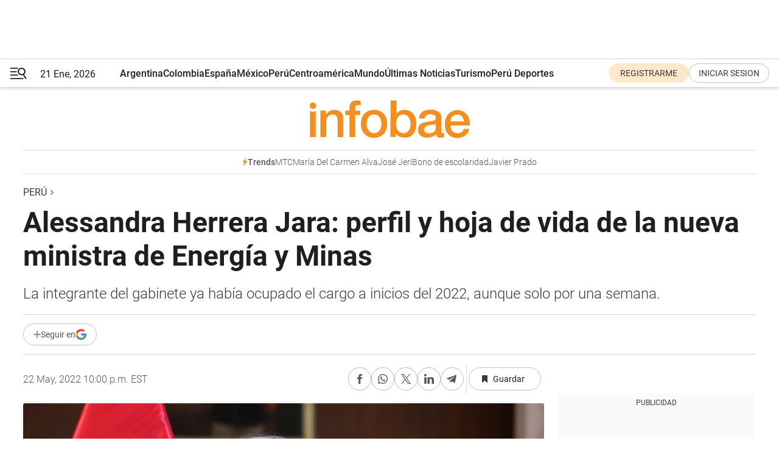

--- FILE ---
content_type: text/html; charset=utf-8
request_url: https://www.infobae.com/america/peru/2022/05/23/alessandra-herrera-jara-perfil-y-hoja-de-vida-de-la-nueva-ministra-de-energia-y-minas/
body_size: 46588
content:
<!DOCTYPE html><html lang="es" style="scroll-behavior:smooth"><head><meta charSet="UTF-8"/><meta name="MobileOptimized" content="width"/><meta name="HandheldFriendly" content="true"/><meta name="apple-mobile-web-app-capable" content="yes"/><meta name="apple-mobile-web-app-status-bar-style" content="blank-translucent"/><title>Alessandra Herrera Jara: perfil y hoja de vida de la nueva ministra de Energía y Minas - Infobae</title><meta name="title" content="Alessandra Herrera Jara: perfil y hoja de vida de la nueva ministra de Energía y Minas - Infobae"/><meta name="description" content="La integrante del gabinete ya había ocupado el cargo a inicios del 2022, aunque solo por una semana."/><meta http-equiv="X-UA-Compatible" content="IE=edge,chrome=1"/><link rel="preload" as="font" type="font/woff2" crossorigin="" fetchpriority="high" href="https://www.infobae.com/assets/fonts/roboto-v30-latin-regular.woff2"/><link rel="preload" as="font" type="font/woff2" crossorigin="" fetchpriority="high" href="https://www.infobae.com/assets/fonts/roboto-v30-latin-300.woff2"/><link rel="preload" as="font" type="font/woff2" crossorigin="" fetchpriority="high" href="https://www.infobae.com/assets/fonts/roboto-v30-latin-500.woff2"/><link rel="preload" as="font" type="font/woff2" crossorigin="" fetchpriority="high" href="https://www.infobae.com/assets/fonts/roboto-v30-latin-700.woff2"/><link rel="preload" as="font" type="font/woff2" crossorigin="" fetchpriority="high" href="https://www.infobae.com/assets/fonts/roboto-v30-latin-italic.woff2"/><link rel="preload" as="font" type="font/woff2" crossorigin="" fetchpriority="high" href="https://www.infobae.com/assets/fonts/roboto-v30-latin-300italic.woff2"/><link rel="preload" as="font" type="font/woff2" crossorigin="" fetchpriority="high" href="https://www.infobae.com/assets/fonts/roboto-v30-latin-500italic.woff2"/><link rel="preload" as="font" type="font/woff2" crossorigin="" fetchpriority="high" href="https://www.infobae.com/assets/fonts/roboto-v30-latin-700italic.woff2"/><link rel="preload" href="/pf/resources/dist/infobae/css/main.css?d=3773" as="style"/><link rel="stylesheet" href="/pf/resources/dist/infobae/css/main.css?d=3773" media="screen, print"/><link rel="manifest" crossorigin="use-credentials" href="/pf/resources/manifest.json?d=3773"/><script type="application/javascript" id="polyfill-script">if(!Array.prototype.includes||!(window.Object && window.Object.assign)||!window.Promise||!window.Symbol||!window.fetch){document.write('<script type="application/javascript" src="/pf/dist/engine/polyfill.js?d=3773&mxId=00000000" defer=""><\/script>')}</script><script id="fusion-engine-react-script" type="application/javascript" src="/pf/dist/engine/react.js?d=3773&amp;mxId=00000000" defer=""></script><script id="fusion-engine-combinations-script" type="application/javascript" src="/pf/dist/components/combinations/default.js?d=3773&amp;mxId=00000000" defer=""></script><link rel="preconnect" href="https://sb.scorecardresearch.com/"/><link rel="preconnect" href="https://www.google-analytics.com/"/><link rel="preconnect" href="https://s.go-mpulse.net/"/><link rel="preconnect" href="https://fundingchoicesmessages.google.com/"/><link rel="preconnect" href="https://stats.g.doubleclick.net/"/><link rel="preconnect" href="https://www.googletagservices.com/"/><link id="fusion-template-styles" rel="stylesheet" type="text/css"/><link rel="preload" as="image" href="https://www.infobae.com/assets/images/logos/logo_infobae_naranja.svg"/><script src="/pf/resources/dist/infobae/js/main.js?d=3773" defer=""></script><script src="https://d1bl11pgu3tw3h.cloudfront.net/vendor/comscore/5.2.0/streamsense.min.js?org=infobae" defer=""></script><script src="https://sb.scorecardresearch.com/beacon.js" defer=""></script><script defer="">var _comscore = _comscore || []; _comscore.push({ c1: "2", c2: "8030908", options: { enableFirstPartyCookie: true, bypassUserConsentRequirementFor1PCookie: true } }); (function () { var s = document.createElement("script"), el = document.getElementsByTagName("script")[0]; s.async = true; s.src = "https://sb.scorecardresearch.com/cs/8030908/beacon.js"; el.parentNode.insertBefore(s, el); })();</script><script defer="">try{(function(i,s,o,g,r,a,m){i["GoogleAnalyticsObject"]=r;i[r]=i[r]||function(){(i[r].q=i[r].q||[]).push(arguments)},i[r].l=1*new Date;a=s.createElement(o),m=s.getElementsByTagName(o)[0];a.async=0;a.src=g;m.parentNode.insertBefore(a,m)})(window,document,"script","https://www.google-analytics.com/analytics.js","ga");ga("create","UA-759511-1","auto");ga("send","pageview");}catch(error){console.log("Error al inicializar gaScript:",error);}</script><script src="https://www.googletagmanager.com/gtag/js?id=G-Q2J791G3GV" async=""></script><script defer="">try{window.dataLayer = window.dataLayer || [];function gtag(){dataLayer.push(arguments);}gtag('js', new Date());gtag('config', 'G-Q2J791G3GV');}catch(error){console.log("Error al inicializar gaScript4:",error);}</script><script id="ebx" src="//applets.ebxcdn.com/ebx.js" async=""></script><script async="" src="https://functions.adnami.io/api/macro/adsm.macro.infobae.com.js"></script><script src="https://accounts.google.com/gsi/client" async="" defer=""></script><script>
  !function(e,o,n,i){if(!e){e=e||{},window.permutive=e,e.q=[];var t=function(){return([1e7]+-1e3+-4e3+-8e3+-1e11).replace(/[018]/g,function(e){return(e^(window.crypto||window.msCrypto).getRandomValues(new Uint8Array(1))[0]&15>>e/4).toString(16)})};e.config=i||{},e.config.apiKey=o,e.config.workspaceId=n,e.config.environment=e.config.environment||"production",(window.crypto||window.msCrypto)&&(e.config.viewId=t());for(var g=["addon","identify","track","trigger","query","segment","segments","ready","on","once","user","consent"],r=0;r<g.length;r++){var w=g[r];e[w]=function(o){return function(){var n=Array.prototype.slice.call(arguments,0);e.q.push({functionName:o,arguments:n})}}(w)}}}(window.permutive,"0cd2c32e-1a14-4e1f-96f0-a022c497b9cb","aa463839-b614-4c77-b5e9-6cdf10e1960c",{"consentRequired": true});
    window.googletag=window.googletag||{},window.googletag.cmd=window.googletag.cmd||[],window.googletag.cmd.push(function(){if(0===window.googletag.pubads().getTargeting("permutive").length){var e=window.localStorage.getItem("_pdfps");window.googletag.pubads().setTargeting("permutive",e?JSON.parse(e):[]);var o=window.localStorage.getItem("permutive-id");o&&(window.googletag.pubads().setTargeting("puid",o),window.googletag.pubads().setTargeting("ptime",Date.now().toString())),window.permutive.config.viewId&&window.googletag.pubads().setTargeting("prmtvvid",window.permutive.config.viewId),window.permutive.config.workspaceId&&window.googletag.pubads().setTargeting("prmtvwid",window.permutive.config.workspaceId)}});
    </script><script async="" src="https://a564e303-c351-48a1-b5d1-38585e343734.edge.permutive.app/aa463839-b614-4c77-b5e9-6cdf10e1960c-web.js"></script><script defer="">try{function classThemeChange(){const e=window.localStorage.getItem("theme"),a=document.querySelector("html");a.classList.contains("dark")||"dark"!==e||a.classList.add("dark"),a.classList.contains("dark")&&""===e&&a.classList.remove("dark")}window.addEventListener("themeChange",classThemeChange),classThemeChange();}catch(error){console.log("Error al inicializar themeJS:", error);}</script><script>try{(function(w,d,s,l,i){w[l]=w[l]||[];w[l].push({'gtm.start': new Date().getTime(),event:'gtm.js'});var f=d.getElementsByTagName(s)[0], j=d.createElement(s),dl=l!='dataLayer'?'&l='+l:'';j.async=true;j.src= 'https://www.googletagmanager.com/gtm.js?id='+i+dl;f.parentNode.insertBefore(j,f); })(window,document,'script','dataLayer','GTM-KTGQDC9');}catch(error){console.log("Error al inicializar gtmScript:",error);}</script><script>
  "undefined"!=typeof window&&(window.googlefc=window.googlefc||{},window.googlefc.callbackQueue=window.googlefc.callbackQueue||[],window.googlefc.callbackQueue.push({CONSENT_DATA_READY(){__tcfapi("addEventListener",2.2,(e,o)=>{if(o){console.log("Success getting consent data");let t=JSON.parse(localStorage.getItem("permutive-consent"));if(e?.gdprApplies){if(console.log("Country applies GDPR"),e?.eventStatus==="useractioncomplete"){console.log("First time modal");let n=e.purpose.consents["1"];n?(console.log("Consent accepted"),window.permutive.consent({opt_in:!0,token:"123"})):(console.log("Consent refused"),window.permutive.consent({opt_in:!1}))}else console.log("Consent already granted, skipping.")}else t?.opt_in?console.log("Consent already accepted for non-GDPR country, skipping."):(console.log("No previous consent found; automatically accepting consent."),window.permutive.consent({opt_in:!0,token:"123"}))}else console.error("Error getting consent data")})}}));
  </script><script defer="">try{!function(f,b,e,v,n,t,s) {if(f.fbq)return;n=f.fbq=function(){n.callMethod? n.callMethod.apply(n,arguments):n.queue.push(arguments)}; if(!f._fbq)f._fbq=n;n.push=n;n.loaded=!0;n.version='2.0'; n.queue=[];t=b.createElement(e);t.async=!0; t.src=v;s=b.getElementsByTagName(e)[0]; s.parentNode.insertBefore(t,s)}(window, document,'script', 'https://connect.facebook.net/en_US/fbevents.js'); fbq('init', '336383993555320'); fbq('track', 'PageView'); fbq('track', 'ViewContent');}catch(error){console.log("Error al inicializar facebookPixelRawCodeScript:",error);}</script><script src="https://cdn.onesignal.com/sdks/web/v16/OneSignalSDK.page.js" defer=""></script><script>const getCountry=(timeZone)=>{switch(timeZone){case 'America/Argentina/Buenos_Aires':case 'America/Argentina/Catamarca':case 'America/Argentina/ComodRivadavia':case 'America/Argentina/Cordoba':case 'America/Argentina/Jujuy':case 'America/Argentina/La_Rioja':case 'America/Argentina/Mendoza':case 'America/Argentina/Rio_Gallegos':case 'America/Argentina/Salta':case 'America/Argentina/San_Juan':case 'America/Argentina/San_Luis':case 'America/Argentina/Tucuman':case 'America/Argentina/Ushuaia':case 'America/Buenos_Aires':case 'America/Catamarca':case 'America/Cordoba':case 'America/Jujuy':case 'America/Mendoza':case 'America/Rosario':return'Argentina';case 'America/Bahia_Banderas':case 'America/Cancun':case 'America/Chihuahua':case 'America/Ciudad_Juarez':case 'America/Ensenada':case 'America/Hermosillo':case 'America/Matamoros':case 'America/Mazatlan':case 'America/Merida':case 'America/Mexico_City':case 'America/Monterrey':case 'America/Ojinaga':case 'America/Santa_Isabel':case 'America/Tijuana':case 'Mexico/BajaNorte':case 'Mexico/BajaSur':case 'Mexico/General':return'México';case 'Africa/Ceuta':case 'Atlantic/Canary':case 'Europe/Madrid':return'España';case 'America/Lima':return'Perú';case 'America/Bogota':return'Colombia';default:return'Otros'}};const country=getCountry(Intl.DateTimeFormat().resolvedOptions().timeZone);const getActionMessage=()=>{if(country==='Argentina'){return'Suscribite a nuestras notificaciones para recibir las últimas noticias de Argentina.'}
          if(country==='Otros'){return'Suscríbete a nuestras notificaciones para recibir las últimas noticias de todos los países.'}
          return'Suscríbete a nuestras notificaciones para recibir las últimas noticias de '+country+'.'};window.OneSignalDeferred=window.OneSignalDeferred||[];window.OneSignalDeferred.push(async(OneSignal)=>{await OneSignal.init({appId:'bef19c97-ed8d-479f-a038-e9d3da77d4c9',safari_web_id:'web.onesignal.auto.364542e4-0165-4e49-b6eb-0136f3f4eaa9',notifyButton:{enable:!1},allowLocalhostAsSecureOrigin:!0,serviceWorkerParam:{scope:'/'},serviceWorkerPath:'OneSignalSDKWorker.js',promptOptions:{slidedown:{prompts:[{type:'push',autoPrompt:!0,text:{actionMessage:getActionMessage(),acceptButton:'Suscribirse',cancelButton:'Después'},},],},},welcomeNotification:{title:'¡Bienvenido!',message:'Gracias por suscribirte a las notificaciones',url:'https://www.infobae.com/',},});OneSignal.User.addTag('region',country)})</script><link rel="dns-prefetch" href="https://sb.scorecardresearch.com/"/><link rel="dns-prefetch" href="https://www.google-analytics.com/"/><link rel="dns-prefetch" href="https://s.go-mpulse.net/"/><link rel="dns-prefetch" href="https://fundingchoicesmessages.google.com/"/><link rel="dns-prefetch" href="https://stats.g.doubleclick.net/"/><link rel="dns-prefetch" href="https://www.googletagservices.com/"/><meta name="viewport" content="width=device-width, initial-scale=1.0, user-scalable=yes, minimum-scale=0.5, maximum-scale=2.0"/><meta name="google-site-verification" content="DqMfuNB2bg-Ou_FEVXxZuzmDpPJ1ZVmOQVvwfJACGmM"/><link rel="canonical" href="https://www.infobae.com/america/peru/2022/05/23/alessandra-herrera-jara-perfil-y-hoja-de-vida-de-la-nueva-ministra-de-energia-y-minas/"/><link rel="amphtml" href="https://www.infobae.com/america/peru/2022/05/23/alessandra-herrera-jara-perfil-y-hoja-de-vida-de-la-nueva-ministra-de-energia-y-minas/?outputType=amp-type"/><meta property="keywords" content="Pedro Castillo,PCM,Ministerio de Energía y Minas,Alessandra Herrera,PERU,PERU-POLITICA"/><meta name="robots" content="index, follow"/><meta name="googlebot" content="index, follow"/><meta name="robots" content="max-image-preview:large"/><meta name="distribution" content="global"/><meta name="rating" content="general"/><meta name="language" content="es_ES"/><link rel="alternate" type="application/rss+xml" title="RSS de Perú - Infobae" href="https://www.infobae.com/arc/outboundfeeds/rss/category/america/peru/"/><meta name="news_keywords" content="Pedro Castillo,PCM,Ministerio de Energía y Minas,Alessandra Herrera,PERU,PERU-POLITICA"/><meta property="article:section" content="Perú"/><meta property="article:section" content="América"/><meta property="article:published_time" content="2022-05-23T01:21:15.606Z"/><meta property="article:modified_time" content="2022-05-23T02:00:29.630Z"/><meta property="last_updated_date" content="2022-05-23T02:00:29.630Z"/><meta property="article:tag" content="Pedro Castillo"/><meta property="article:tag" content="PCM"/><meta property="article:tag" content="Ministerio de Energía y Minas"/><meta property="article:tag" content="Alessandra Herrera"/><meta property="article:tag" content="PERU"/><meta property="article:tag" content="PERU-POLITICA"/><meta property="article:opinion" content="false"/><meta name="twitter:card" content="summary_large_image"/><meta name="twitter:creator" content="@infobae"/><meta name="twitter:description" content="La integrante del gabinete ya había ocupado el cargo a inicios del 2022, aunque solo por una semana."/><meta name="twitter:image" content="https://www.infobae.com/resizer/v2/FB5IDMELNZAUPJVHF3IX46G6GA.png?auth=9018bfbbbc793212cec96d04fbae335e082a178d1a8902f0fa16519887d84b9f&amp;smart=true&amp;width=1024&amp;height=512&amp;quality=85"/><meta name="twitter:site" content="@infobae"/><meta name="twitter:title" content="Alessandra Herrera Jara: perfil y hoja de vida de la nueva ministra de Energía y Minas"/><meta property="twitter:domain" content="infobae.com"/><meta property="twitter:url" content="https://www.infobae.com/america/peru/2022/05/23/alessandra-herrera-jara-perfil-y-hoja-de-vida-de-la-nueva-ministra-de-energia-y-minas/"/><meta property="og:title" content="Alessandra Herrera Jara: perfil y hoja de vida de la nueva ministra de Energía y Minas"/><meta property="og:description" content="La integrante del gabinete ya había ocupado el cargo a inicios del 2022, aunque solo por una semana."/><meta property="og:url" content="https://www.infobae.com/america/peru/2022/05/23/alessandra-herrera-jara-perfil-y-hoja-de-vida-de-la-nueva-ministra-de-energia-y-minas/"/><meta property="og:type" content="article"/><meta property="og:site_name" content="infobae"/><meta property="og:locale" content="es_LA"/><meta property="og:image" itemProp="image" content="https://www.infobae.com/resizer/v2/FB5IDMELNZAUPJVHF3IX46G6GA.png?auth=9018bfbbbc793212cec96d04fbae335e082a178d1a8902f0fa16519887d84b9f&amp;smart=true&amp;width=1200&amp;height=630&amp;quality=85"/><meta property="og:image:width" content="1200"/><meta property="og:image:height" content="630"/><meta property="fb:app_id" content="907935373302455"/><meta property="fb:pages" content="34839376970"/><meta property="fb:pages" content="436205896728888"/><meta property="fb:pages" content="142361755806396"/><meta name="isDFP" content="true"/><meta name="dfpPageType" content="nota"/><meta name="dfp_path" content="infobae/america/peru"/><meta property="article:publisher" content="https://www.facebook.com/infobae"/><script type="application/ld+json">{"@context":"https://schema.org","@type":"NewsMediaOrganization","name":"Infobae","description":"El sitio de noticias en español más leído en el mundo. Con redacciones en Ciudad de México, Madrid, Bogotá, Lima y Buenos Aires; y corresponsales en las principales ciudades del mundo.","email":"contacto@infobae.com","url":"https://www.infobae.com","sameAs":["https://www.facebook.com/Infobae/","https://www.youtube.com/@Infobae","https://x.com/infobae","https://es.wikipedia.org/wiki/Infobae","https://whatsapp.com/channel/0029Va9TEIjLdQefbAqn7T1g"],"logo":{"@type":"ImageObject","url":"https://www.infobae.com/resizer/v2/NCYGYV4JW5CQHKEULJMKQU6MZU.png?auth=31eb621d6ad5fda030d6c893a4efe3120a76cc8178216c9c9a07fd3dd89a360f&width=255&height=60&quality=90","height":60,"width":255}}</script><script type="application/ld+json">{"@context":"https://schema.org","@type":"BreadcrumbList","itemListElement":[{"@type":"ListItem","position":1,"item":{"@id":"https://infobae.com","name":"Infobae"}},{"@type":"ListItem","position":2,"item":{"@id":"https://infobae.com/america/peru","name":"Perú"}}]}</script><script type="application/ld+json">{"@context":"https://schema.org","@type":"NewsArticle","headline":"Alessandra Herrera Jara: perfil y hoja de vida de la nueva ministra de Energía y Minas","description":"La integrante del gabinete ya había ocupado el cargo a inicios del 2022, aunque solo por una semana.","articleBody":"El presidente de la república, Pedro Castillo, sorprendió con el anuncio de cambios en el gabinete liderado por Aníbal Torres. En una ceremonia llevada a cabo en el Salón dorado de Palacio de Gobierno, el jefe de estado tomó juramento a los nuevos integrantes de las carteras de Desarrollo Agrario, Transportes y Comunicaciones, Interior y Energía y Minas. En este último, asumió la abogada Alessandra Herrera Jara. Esta es la segunda vez que Herrera es designada como ministra en la cartera de Energía y Minas. La primera vez fue en febrero de este año como integrante del gabinete de Héctor Valer. Tras las críticas sobre la idoneidad del premier, Herrera estuvo entre el grupo de ministros retirados para dar paso al grupo liderado por Aníbal Torres. En su lugar entró Carlos Palacios, ministro a quien hoy reemplaza en el cargo. Herrera recibió el título de abogada por la Universidad San Martín de Porres (USMP) y es colegiada en el Colegio de abogados de Lima. Cuenta con diplomados en Realidad nacional para el desarrollo de inversiones, Administración y gestión de empresas y Derecho de la minería y el medio ambiente. Además cuenta con un máster en compliance por la Universidad de Salamanca. Cabe recordar que la designación de un nuevo ministro en la cartera de Energía y Minas llega tras la presentación de una moción de censura contra el titular del sector, Carlos Palacios. “Indudablemente la sartén por el mango la tiene el presidente de la República. Es él quien debería analizar los pro y los contra de mantener a un ministro al mando de determinada cartera”, dijo recientemente el congresista Diego Bazán, parlamentario que impulsó la medida. CARRERA EN EL ESTADO Su paso por el Estado está marcado por haber desempeñado posiciones de gerencia y asesoría de alta dirección en las carteras de Ambiente (Minam), Agricultura y Riego (Minagri), Interior (Mininter) y Energía y Minas (Minem). Entre marzo del 2015 y febrero del 2017, durante los gobiernos de Ollanta Humala y Pedro Pablo Kuczynski, trabajó como directora general de la Dirección general de formalización minera del Minem. Su paso por el ministerio que hoy dirige data desde finales del 2006 cuando se desempeñó como abogada de la Dirección normativa de minería. Posteriormente regresó al Minem en el 2010 hasta inicios del 2014. En aquel intervalo de tiempo volvió a desempeñar la función antes señalada, así como asesora legal del proyecto Apogore y asesora de la Dirección general de asuntos ambientales mineros. Durante su paso por el Ministerio de Agricultura y Riego trabajó como directora de la Oficina de asesoría jurídica. La Contraloría General de la república la señaló de haber beneficiado a la Granja Pato Rico SAC. El informe de la auditoría 014-2019-2-0052 señala que esta empresa fue multada con S/ 575 mil (125 UIT), por impedir el ingreso de fiscalizadores del Ministerio de Agricultura y Riego a su local y operar sin certificado ambiental. El informe señala que la flamante ministra de Energía y Minas, “no dispuso de acciones efectivas para que se emita la opinión legal del recurso impugnativo, que es un documento que sirve de sustento para que el DVDIAR expida la respectiva resolución”. La funcionaria nunca llegó a responder a la apelación presentada por la empresa infractora, según una publicación de la revista Caretas. SEGUIR LEYENDO Pedro Castillo: Artista que le compuso canción al presidente fue designada jefa de gestión social del Minem Las Bambas: SNMPE cuestiona al Minem por no presentar soluciones a cierre de operaciones de la mina Migraciones: Aníbal Torres supervisó atención al usuario y emisión de pasaportes","url":"https://www.infobae.com/america/peru/2022/05/23/alessandra-herrera-jara-perfil-y-hoja-de-vida-de-la-nueva-ministra-de-energia-y-minas/","dateCreated":"2022-05-23T01:18:39Z","dateModified":"2022-05-23T02:00:29Z","datePublished":"2022-05-23T01:21:15Z","mainEntityOfPage":{"@type":"WebPage","@id":"https://www.infobae.com/america/peru/2022/05/23/alessandra-herrera-jara-perfil-y-hoja-de-vida-de-la-nueva-ministra-de-energia-y-minas/"},"articleSection":"Perú","creator":{"@type":"Organization","name":"INFOBAE","url":"https://www.infobae.com"},"keywords":"Pedro Castillo,PCM,Ministerio de Energía y Minas,Alessandra Herrera,PERU,PERU-POLITICA","isAccessibleForFree":true,"copyrightYear":2022,"copyrightHolder":{"@type":"Organization","name":"Infobae","url":"https://www.infobae.com"},"inLanguage":"es-PE","contentLocation":{"@type":"Place","name":"Perú"},"publisher":{"@type":"Organization","name":"infobae","logo":{"@type":"ImageObject","url":"https://www.infobae.com/resizer/v2/NCYGYV4JW5CQHKEULJMKQU6MZU.png?auth=31eb621d6ad5fda030d6c893a4efe3120a76cc8178216c9c9a07fd3dd89a360f&width=255&height=60&quality=90","height":60,"width":255}},"author":{"@type":"Organization","name":"INFOBAE","url":"https://www.infobae.com"},"image":[{"@type":"ImageObject","url":"https://www.infobae.com/resizer/v2/FB5IDMELNZAUPJVHF3IX46G6GA.png?auth=9018bfbbbc793212cec96d04fbae335e082a178d1a8902f0fa16519887d84b9f&smart=true&width=1200&height=675&quality=85","width":1200,"height":675},{"@type":"ImageObject","url":"https://www.infobae.com/resizer/v2/FB5IDMELNZAUPJVHF3IX46G6GA.png?auth=9018bfbbbc793212cec96d04fbae335e082a178d1a8902f0fa16519887d84b9f&smart=true&width=1200&height=900&quality=85","width":1200,"height":900},{"@type":"ImageObject","url":"https://www.infobae.com/resizer/v2/FB5IDMELNZAUPJVHF3IX46G6GA.png?auth=9018bfbbbc793212cec96d04fbae335e082a178d1a8902f0fa16519887d84b9f&smart=true&width=1200&height=1200&quality=85","width":1200,"height":1200}]}</script><link rel="shortcut icon" type="image/x-icon" href="/pf/resources/favicon/favicon-32x32.png?d=3773"/><link rel="icon" sizes="16x16" type="image/png" href="/pf/resources/favicon/favicon-16x16.png?d=3773"/><link rel="icon" type="image/png" sizes="32x32" href="/pf/resources/favicon/favicon-32x32.png?d=3773"/><link rel="apple-touch-icon" href="/pf/resources/favicon/apple-touch-icon.png?d=3773"/><link rel="apple-touch-icon-precomposed" href="/pf/resources/favicon/apple-touch-icon-precomposed.png?d=3773"/><link rel="apple-touch-icon-120x120" href="/pf/resources/favicon/apple-touch-icon-120x120.png?d=3773"/><link rel="apple-touch-icon-120x120-precomposed" href="/pf/resources/favicon/apple-touch-icon-120x120-precomposed.png?d=3773"/><link rel="apple-touch-icon-152x152" href="/pf/resources/favicon/apple-touch-icon-152x152.png?d=3773"/><link rel="apple-touch-icon-152x152-precomposed" href="/pf/resources/favicon/apple-touch-icon-152x152-precomposed.png?d=3773"/><link rel="shortcut icon" sizes="192x192" href="/pf/resources/favicon/android-chrome-192x192.png?d=3773"/><link rel="shortcut icon" sizes="512x512" href="/pf/resources/favicon/android-chrome-512x512.png?d=3773"/><script async="" src="https://www.google.com/adsense/search/ads.js"></script><script>
        (function(g,o){
          g[o] = g[o] || function () {
            (g[o]['q'] = g[o]['q'] || []).push(arguments)
          }, g[o]['t'] = 1 * new Date
        })(window,'_googCsa');
      </script>
<script>(window.BOOMR_mq=window.BOOMR_mq||[]).push(["addVar",{"rua.upush":"false","rua.cpush":"false","rua.upre":"false","rua.cpre":"false","rua.uprl":"false","rua.cprl":"false","rua.cprf":"false","rua.trans":"","rua.cook":"false","rua.ims":"false","rua.ufprl":"false","rua.cfprl":"false","rua.isuxp":"false","rua.texp":"norulematch","rua.ceh":"false","rua.ueh":"false","rua.ieh.st":"0"}]);</script>
                              <script>!function(e){var n="https://s.go-mpulse.net/boomerang/";if("False"=="True")e.BOOMR_config=e.BOOMR_config||{},e.BOOMR_config.PageParams=e.BOOMR_config.PageParams||{},e.BOOMR_config.PageParams.pci=!0,n="https://s2.go-mpulse.net/boomerang/";if(window.BOOMR_API_key="C7HNE-7B57D-WM7L2-K2VFG-FX3EW",function(){function e(){if(!o){var e=document.createElement("script");e.id="boomr-scr-as",e.src=window.BOOMR.url,e.async=!0,i.parentNode.appendChild(e),o=!0}}function t(e){o=!0;var n,t,a,r,d=document,O=window;if(window.BOOMR.snippetMethod=e?"if":"i",t=function(e,n){var t=d.createElement("script");t.id=n||"boomr-if-as",t.src=window.BOOMR.url,BOOMR_lstart=(new Date).getTime(),e=e||d.body,e.appendChild(t)},!window.addEventListener&&window.attachEvent&&navigator.userAgent.match(/MSIE [67]\./))return window.BOOMR.snippetMethod="s",void t(i.parentNode,"boomr-async");a=document.createElement("IFRAME"),a.src="about:blank",a.title="",a.role="presentation",a.loading="eager",r=(a.frameElement||a).style,r.width=0,r.height=0,r.border=0,r.display="none",i.parentNode.appendChild(a);try{O=a.contentWindow,d=O.document.open()}catch(_){n=document.domain,a.src="javascript:var d=document.open();d.domain='"+n+"';void(0);",O=a.contentWindow,d=O.document.open()}if(n)d._boomrl=function(){this.domain=n,t()},d.write("<bo"+"dy onload='document._boomrl();'>");else if(O._boomrl=function(){t()},O.addEventListener)O.addEventListener("load",O._boomrl,!1);else if(O.attachEvent)O.attachEvent("onload",O._boomrl);d.close()}function a(e){window.BOOMR_onload=e&&e.timeStamp||(new Date).getTime()}if(!window.BOOMR||!window.BOOMR.version&&!window.BOOMR.snippetExecuted){window.BOOMR=window.BOOMR||{},window.BOOMR.snippetStart=(new Date).getTime(),window.BOOMR.snippetExecuted=!0,window.BOOMR.snippetVersion=12,window.BOOMR.url=n+"C7HNE-7B57D-WM7L2-K2VFG-FX3EW";var i=document.currentScript||document.getElementsByTagName("script")[0],o=!1,r=document.createElement("link");if(r.relList&&"function"==typeof r.relList.supports&&r.relList.supports("preload")&&"as"in r)window.BOOMR.snippetMethod="p",r.href=window.BOOMR.url,r.rel="preload",r.as="script",r.addEventListener("load",e),r.addEventListener("error",function(){t(!0)}),setTimeout(function(){if(!o)t(!0)},3e3),BOOMR_lstart=(new Date).getTime(),i.parentNode.appendChild(r);else t(!1);if(window.addEventListener)window.addEventListener("load",a,!1);else if(window.attachEvent)window.attachEvent("onload",a)}}(),"".length>0)if(e&&"performance"in e&&e.performance&&"function"==typeof e.performance.setResourceTimingBufferSize)e.performance.setResourceTimingBufferSize();!function(){if(BOOMR=e.BOOMR||{},BOOMR.plugins=BOOMR.plugins||{},!BOOMR.plugins.AK){var n=""=="true"?1:0,t="",a="aoauh2ix3thii2lq3k3a-f-72e45c832-clientnsv4-s.akamaihd.net",i="false"=="true"?2:1,o={"ak.v":"39","ak.cp":"619111","ak.ai":parseInt("650669",10),"ak.ol":"0","ak.cr":10,"ak.ipv":4,"ak.proto":"h2","ak.rid":"2afd64da","ak.r":41406,"ak.a2":n,"ak.m":"dscr","ak.n":"ff","ak.bpcip":"3.129.67.0","ak.cport":57620,"ak.gh":"23.216.9.132","ak.quicv":"","ak.tlsv":"tls1.3","ak.0rtt":"","ak.0rtt.ed":"","ak.csrc":"-","ak.acc":"","ak.t":"1769003702","ak.ak":"hOBiQwZUYzCg5VSAfCLimQ==f7pX2wMdUb6JbGy6K0nnyEW/kgZ0KnzAT+FnoRBY8plJdsKH2QAe0KY55EB33XdbHkL9BB1omjEqS4IqdvKy1aoEByY83DmQtA/3pu7SXnWkrCmwI2LhS29kW0UJdXC3LwkVpbtg2Nope42eR7H4Ya91xzkfCo9iOlabIDSk0KC/e1rw1XfHPiCTddY//h9QGcjCu4XZj2ygBQLaUbc2asO7M28BTNO0l6bp7WBzqorQq5DVPDlCJ7mksx0DdXaVL0loe85W4fNiqSNueuhzwJ0/4sduusnZ4pd0NninIGiQq65eC+mClyslrWmawIn+hdbXWC6N6A3LTfPb03S5UYHWdIa3KCCO1yExNCX4UMYGgZubn2Kg4pmZQaDSgiMxQqvjjc09FXuwtNAB1seYnWCIOzow6YLRO5bhfhUb+Lk=","ak.pv":"136","ak.dpoabenc":"","ak.tf":i};if(""!==t)o["ak.ruds"]=t;var r={i:!1,av:function(n){var t="http.initiator";if(n&&(!n[t]||"spa_hard"===n[t]))o["ak.feo"]=void 0!==e.aFeoApplied?1:0,BOOMR.addVar(o)},rv:function(){var e=["ak.bpcip","ak.cport","ak.cr","ak.csrc","ak.gh","ak.ipv","ak.m","ak.n","ak.ol","ak.proto","ak.quicv","ak.tlsv","ak.0rtt","ak.0rtt.ed","ak.r","ak.acc","ak.t","ak.tf"];BOOMR.removeVar(e)}};BOOMR.plugins.AK={akVars:o,akDNSPreFetchDomain:a,init:function(){if(!r.i){var e=BOOMR.subscribe;e("before_beacon",r.av,null,null),e("onbeacon",r.rv,null,null),r.i=!0}return this},is_complete:function(){return!0}}}}()}(window);</script></head><body class="nd-body"><noscript><img src="https://sb.scorecardresearch.com/p?c1=2&amp;c2=8030908&amp;cv=4.4.0&amp;cj=1"/></noscript><noscript><iframe src="https://www.googletagmanager.com/ns.html?id=GTM-KTGQDC9" height="0" width="0" style="display:none;visibility:hidden"></iframe></noscript><noscript><img height="1" width="1" style="display:none" src="https://www.facebook.com/tr?id=336383993555320&ev=PageView&noscript=1"/></noscript><div id="fusion-app" class="fusion-app | infobae grid"><div class="article-right-rail-centered "><div class="article-right-rail-centered-layout "><nav><div class="interstitial_800x600 ad-wrapper"><div id="infobae_america_peru_nota_interstitial_800x600" class="ad-interstitial-bg hide"></div><div class="dfpAd ad-interstitial"><button id="infobae_america_peru_nota_interstitial_800x600_close" aria-label="infobae_america_peru_nota_interstitial_800x600" class="close_ad hide"><i class="close"></i></button><div id="infobae/america/peru/nota/interstitial_800x600" class="infobae/america/peru/nota/interstitial_800x600 arcad"></div></div></div><div style="position:relative"><div class="masthead-navbar " id="mastheadnavbar"><div class="site-header" id="siteheader"><div class="sticky-navbar-ad-container"><div class="top_banner_970x80 ad-wrapper"><div class="dfpAd ad-top-banner"><div id="infobae/america/peru/nota/top_banner_970x80" class="infobae/america/peru/nota/top_banner_970x80 arcad"></div></div></div></div><div class="sectionnav-container"><span aria-label="Menu" class="hamburger hamburger-wrapper close" role="button" tabindex="-1"><svg viewBox="0 0 28 20" id="hamburger-icon" xmlns="http://www.w3.org/2000/svg" class="hamburger-icon" data-name="hamburger-icon" fill=""><path d="M27.8061 18.2936L23.9009 11.7199C26.6545 9.62581 27.2345 5.75713 25.1799 2.96266C23.0598 0.111715 18.9446 -0.552677 15.9985 1.50445C14.5751 2.49996 13.6279 3.97419 13.3517 5.66252C13.0628 7.34757 13.4737 9.04405 14.498 10.4274C16.2587 12.8169 19.499 13.7133 22.2858 12.6261L26.1944 19.1875C26.3514 19.4517 26.5513 19.6089 26.7784 19.668C26.9927 19.7238 27.2342 19.6816 27.4707 19.5593C28.2062 19.1465 28.0218 18.6387 27.8221 18.2846L27.8061 18.2936ZM24.3917 7.88058C24.0673 9.0572 23.2806 10.0477 22.1932 10.6578C21.1218 11.259 19.8172 11.4316 18.6191 11.1196C16.1094 10.466 14.6138 7.94849 15.2862 5.50947C15.9587 3.07045 18.5492 1.61694 21.0589 2.27047C23.5686 2.92401 25.0642 5.44156 24.3917 7.88058Z" fill=""></path><path d="M0 1.129C0 0.675362 0.371315 0.307617 0.829355 0.307617H12.9866C13.4446 0.307617 13.8159 0.675362 13.8159 1.129C13.8159 1.58264 13.4446 1.95038 12.9866 1.95038H0.829355C0.371315 1.95038 0 1.58264 0 1.129ZM0 7.04295C0 6.58931 0.371315 6.22157 0.829355 6.22157H10.5951C11.0531 6.22157 11.4245 6.58931 11.4245 7.04295C11.4245 7.49659 11.0531 7.86433 10.5951 7.86433H0.829355C0.371315 7.86433 0 7.49659 0 7.04295ZM0 12.9569C0 12.5033 0.371315 12.1355 0.829355 12.1355H12.9866C13.4446 12.1355 13.8159 12.5033 13.8159 12.9569C13.8159 13.4105 13.4446 13.7783 12.9866 13.7783H0.829355C0.371315 13.7783 0 13.4105 0 12.9569ZM0 18.8709C0 18.4172 0.371315 18.0495 0.829355 18.0495H22.4792C22.9372 18.0495 23.3086 18.4172 23.3086 18.8709C23.3086 19.3245 22.9372 19.6922 22.4792 19.6922H0.829355C0.371315 19.6922 0 19.3245 0 18.8709Z" fill=""></path></svg></span><a aria-label="infobae" class="site-logo" href="https://www.infobae.com/"><span class="site-logo"><img alt="Infobae" class="logo-image" height="25px" src="https://www.infobae.com/assets/images/logos/logo_infobae_naranja.svg" width="105px" fetchpriority="high" loading="eager"/></span></a><p class="date-info">21 Ene, 2026</p><div class="login-register-container"></div></div></div><nav class="content side-menu" id="side-menu" style="top:undefinedpx;height:calc(100vh - undefinedpx)"><div class="side-menu-sticky-items"><div class="queryly_searchicon_img"><label for="queryly_toggle" id="queryly-label"><button>Buscar en todo el sitio<svg id="search-icon" data-name="search-icon" xmlns="http://www.w3.org/2000/svg" viewBox="0 0 30 30"><path d="M20.35,17.59a10.43,10.43,0,1,0-3.21,3l7.7,7.65a2.19,2.19,0,1,0, 3.17-3l-.08-.07Zm-8.53.72a6.74,6.74,0,1,1,6.74-6.75,6.74,6.74,0,0,1-6.74,6.75Zm0,0"></path></svg></button></label></div></div><div class="dropdown"><div id="dropdown-item-ctn0" class="dropdown-item-ctn"><a class="item non-bold" href="https://www.infobae.com/?noredirect" rel="noopener noreferrer">Argentina</a></div><div id="dropdown-body0" class="dropdown-body"></div></div><div class="dropdown"><div id="dropdown-item-ctn2" class="dropdown-item-ctn"><a class="item non-bold" href="https://www.infobae.com/colombia/" rel="noopener noreferrer">Colombia</a></div><div id="dropdown-body2" class="dropdown-body"></div></div><div class="dropdown"><div id="dropdown-item-ctn4" class="dropdown-item-ctn"><a class="item non-bold" href="https://www.infobae.com/espana/" rel="noopener noreferrer">España</a></div><div id="dropdown-body4" class="dropdown-body"></div></div><div class="dropdown"><div id="dropdown-item-ctn6" class="dropdown-item-ctn"><a class="item non-bold" href="https://www.infobae.com/mexico/" rel="noopener noreferrer">México</a></div><div id="dropdown-body6" class="dropdown-body"></div></div><div class="dropdown"><div id="dropdown-item-ctn8" class="dropdown-item-ctn"><a class="item non-bold" href="https://www.infobae.com/peru/" rel="noopener noreferrer">Perú</a></div><div id="dropdown-body8" class="dropdown-body"></div></div><div class="dropdown"><div id="dropdown-item-ctn10" class="dropdown-item-ctn"><a class="item non-bold" href="https://www.infobae.com/centroamerica/" rel="noopener noreferrer">Centroamérica</a></div><div id="dropdown-body10" class="dropdown-body"></div></div><div class="dropdown"><div id="dropdown-item-ctn12" class="dropdown-item-ctn"><a class="item" href="https://www.infobae.com/america/" rel="noopener noreferrer">Mundo</a><div aria-label="Menu Item" class="icon-dropdown" role="button" tabindex="-1"><svg id="down-icon0" width="12" height="12" viewBox="0 0 12 8" fill="none" xmlns="http://www.w3.org/2000/svg" class="icon-drop "><path d="M-9.87742e-07 1.167C-9.69427e-07 0.748023 0.335182 0.41284 0.754162 0.41284C0.969636 0.41284 1.17314 0.496636 1.31679 0.652256L5.98541 5.72789L10.654 0.652257C10.9294 0.341015 11.4082 0.293132 11.7314 0.568461C12.0546 0.84379 12.0905 1.32262 11.8152 1.64584C11.8032 1.65781 11.7913 1.68175 11.7793 1.69372L6.54804 7.36789C6.26074 7.67913 5.78191 7.6911 5.47067 7.41577C5.4587 7.4038 5.44673 7.39183 5.42278 7.36789L0.203504 1.68175C0.071824 1.5381 -9.96114e-07 1.35853 -9.87742e-07 1.167Z" fill="#9B9B9B"></path></svg></div></div><div id="dropdown-body12" class="dropdown-body"><a class="dropdown-item" href="https://www.infobae.com/venezuela/"><span class="dropdown-submenu">Venezuela</span></a><a class="dropdown-item" href="https://www.infobae.com/economist/"><span class="dropdown-submenu">The economist</span></a><a class="dropdown-item" href="https://www.infobae.com/wapo/"><span class="dropdown-submenu">The Washington Post</span></a><a class="dropdown-item" href="https://www.infobae.com/america/realeza/"><span class="dropdown-submenu">Realeza</span></a><a class="dropdown-item" href="https://www.infobae.com/america/opinion/"><span class="dropdown-submenu">Opinión</span></a></div></div><div class="dropdown"><div id="dropdown-item-ctn14" class="dropdown-item-ctn"><a class="item non-bold" href="https://www.infobae.com/peru/ultimas-noticias/" rel="noopener noreferrer">Últimas Noticias</a></div><div id="dropdown-body14" class="dropdown-body"></div></div><div class="dropdown"><div id="dropdown-item-ctn16" class="dropdown-item-ctn"><a class="item non-bold" href="https://www.infobae.com/tag/peru-turismo" rel="noopener noreferrer">Turismo</a></div><div id="dropdown-body16" class="dropdown-body"></div></div><div class="dropdown"><div id="dropdown-item-ctn18" class="dropdown-item-ctn"><a class="item non-bold" href="https://www.infobae.com/peru/deportes/" rel="noopener noreferrer">Perú Deportes</a></div><div id="dropdown-body18" class="dropdown-body"></div></div><div class="dropdown"><div id="dropdown-item-ctn20" class="dropdown-item-ctn"><a class="item non-bold" href="https://www.infobae.com/tag/peru-actualidad/" rel="noopener noreferrer">Actualidad</a></div><div id="dropdown-body20" class="dropdown-body"></div></div><div class="dropdown"><div id="dropdown-item-ctn22" class="dropdown-item-ctn"><a class="item non-bold" href="https://www.infobae.com/tag/peru-entretenimiento/" rel="noopener noreferrer">Entretenimiento</a></div><div id="dropdown-body22" class="dropdown-body"></div></div><div class="dropdown"><div id="dropdown-item-ctn24" class="dropdown-item-ctn"><a class="item non-bold" href="https://www.infobae.com/tag/peru-gastronomia" rel="noopener noreferrer">Gastronomía</a></div><div id="dropdown-body24" class="dropdown-body"></div></div><div class="dropdown"><div id="dropdown-item-ctn26" class="dropdown-item-ctn"><a class="item non-bold" href="https://www.infobae.com/tag/peru-economia/" rel="noopener noreferrer">Economía</a></div><div id="dropdown-body26" class="dropdown-body"></div></div><div class="dropdown"><div id="dropdown-item-ctn28" class="dropdown-item-ctn"><a class="item non-bold" href="https://www.infobae.com/tag/peru-politica/" rel="noopener noreferrer">Política</a></div><div id="dropdown-body28" class="dropdown-body"></div></div><div class="dropdown"><div id="dropdown-item-ctn30" class="dropdown-item-ctn"><a class="item non-bold" href="https://www.infobae.com/que-puedo-ver/" rel="noopener noreferrer">Qué puedo ver</a></div><div id="dropdown-body30" class="dropdown-body"></div></div><div class="dropdown"><div id="dropdown-item-ctn32" class="dropdown-item-ctn"><a class="item non-bold" href="https://www.infobae.com/cultura/" rel="noopener noreferrer">Cultura</a></div><div id="dropdown-body32" class="dropdown-body"></div></div><div class="dropdown"><div id="dropdown-item-ctn34" class="dropdown-item-ctn"><a class="item" href="https://www.infobae.com/tendencias/" rel="noopener noreferrer">Tendencias</a><div aria-label="Menu Item" class="icon-dropdown" role="button" tabindex="-1"><svg id="down-icon0" width="12" height="12" viewBox="0 0 12 8" fill="none" xmlns="http://www.w3.org/2000/svg" class="icon-drop "><path d="M-9.87742e-07 1.167C-9.69427e-07 0.748023 0.335182 0.41284 0.754162 0.41284C0.969636 0.41284 1.17314 0.496636 1.31679 0.652256L5.98541 5.72789L10.654 0.652257C10.9294 0.341015 11.4082 0.293132 11.7314 0.568461C12.0546 0.84379 12.0905 1.32262 11.8152 1.64584C11.8032 1.65781 11.7913 1.68175 11.7793 1.69372L6.54804 7.36789C6.26074 7.67913 5.78191 7.6911 5.47067 7.41577C5.4587 7.4038 5.44673 7.39183 5.42278 7.36789L0.203504 1.68175C0.071824 1.5381 -9.96114e-07 1.35853 -9.87742e-07 1.167Z" fill="#9B9B9B"></path></svg></div></div><div id="dropdown-body34" class="dropdown-body"><a class="dropdown-item" href="https://www.infobae.com/tendencias/estar-mejor/"><span class="dropdown-submenu">Estar Mejor</span></a></div></div><div class="dropdown"><div id="dropdown-item-ctn36" class="dropdown-item-ctn"><a class="item non-bold" href="https://www.infobae.com/podcasts/" rel="noopener noreferrer">Podcasts</a></div><div id="dropdown-body36" class="dropdown-body"></div></div><div class="dropdown"><div id="dropdown-item-ctn38" class="dropdown-item-ctn"><a class="item non-bold" href="https://www.infobae.com/malditos-nerds/" rel="noopener noreferrer">Malditos Nerds</a></div><div id="dropdown-body38" class="dropdown-body"></div></div><div class="dropdown"><div id="dropdown-item-ctn40" class="dropdown-item-ctn"><a class="item non-bold" href="https://www.infobae.com/salud/" rel="noopener noreferrer">Salud</a></div><div id="dropdown-body40" class="dropdown-body"></div></div><div class="dropdown"><div id="dropdown-item-ctn42" class="dropdown-item-ctn"><a class="item non-bold" href="https://www.infobae.com/tecno/" rel="noopener noreferrer">Tecno</a></div><div id="dropdown-body42" class="dropdown-body"></div></div><div class="dark-mode-btn "><div class="dark-mode-btn__container "><div class="dark-mode-btn__toggler "><div class="dark-mode-btn__circle "></div><svg class="light-icon" width="12" height="12" viewBox="0 0 12 12" fill="none" xmlns="http://www.w3.org/2000/svg"><path d="M12 6.10608C11.8953 6.34856 11.7107 6.445 11.4462 6.43122C11.2092 6.41745 10.9722 6.43122 10.738 6.42847C10.4762 6.42847 10.2861 6.24385 10.2861 6.00137C10.2861 5.75614 10.4762 5.57703 10.738 5.57428C10.975 5.57428 11.2119 5.5853 11.4462 5.57152C11.7107 5.55499 11.8925 5.65418 12 5.89666V6.11159V6.10608Z" fill="#1F1F1F"></path><path d="M5.89114 12C5.64866 11.8953 5.55222 11.7107 5.566 11.4462C5.57978 11.2092 5.566 10.9722 5.56876 10.738C5.56876 10.4762 5.75337 10.2861 5.99585 10.2861C6.23833 10.2861 6.42295 10.4762 6.42295 10.738C6.42295 10.975 6.41192 11.2119 6.4257 11.4462C6.44223 11.7107 6.34304 11.8925 6.10056 12H5.88563H5.89114Z" fill="#1F1F1F"></path><path d="M5.99859 2.57084C7.89158 2.57084 9.43188 4.11389 9.42636 6.00414C9.42361 7.88887 7.88331 9.42642 5.99859 9.42642C4.10835 9.42642 2.5653 7.88336 2.57081 5.99036C2.57357 4.10563 4.11386 2.56808 5.99859 2.56808V2.57084ZM6.00685 3.42778C4.5878 3.42503 3.43051 4.57681 3.42775 5.99036C3.425 7.40942 4.57678 8.56672 5.99032 8.56947C7.40938 8.57223 8.56666 7.42045 8.56942 6.00414C8.57218 4.58508 7.4204 3.42778 6.0041 3.42503L6.00685 3.42778Z" fill="#1F1F1F"></path><path d="M6.42851 0.856948C6.42851 0.994721 6.42851 1.13249 6.42851 1.27302C6.423 1.52377 6.24114 1.7139 6.00417 1.7139C5.7672 1.7139 5.57708 1.52652 5.57432 1.27853C5.57157 0.997476 5.57157 0.716419 5.57432 0.435362C5.57432 0.184616 5.76445 0 6.00417 0C6.23563 0 6.423 0.187371 6.42851 0.429852C6.43127 0.573135 6.42851 0.716419 6.42851 0.856948Z" fill="#1F1F1F"></path><path d="M0.851433 6.4285C0.713661 6.4285 0.575889 6.4285 0.435361 6.4285C0.18737 6.42299 0 6.23562 0 5.9959C0 5.75617 0.18737 5.57431 0.440872 5.57155C0.716416 5.5688 0.994717 5.57155 1.27026 5.57155C1.52101 5.57155 1.71113 5.75893 1.71389 5.9959C1.71389 6.23838 1.52652 6.42575 1.26475 6.4285C1.12698 6.4285 0.989206 6.4285 0.848678 6.4285H0.851433Z" fill="#1F1F1F"></path><path d="M1.6312 2.11615C1.63671 1.88745 1.71662 1.75519 1.87368 1.67804C2.03074 1.60088 2.19607 1.60915 2.32558 1.72763C2.52672 1.90949 2.71961 2.10238 2.90422 2.30352C3.05301 2.4661 3.03097 2.7196 2.87667 2.87391C2.7196 3.02821 2.46886 3.05025 2.30629 2.90146C2.1079 2.72235 1.92053 2.52947 1.73867 2.33384C1.67805 2.26495 1.65325 2.163 1.63396 2.11891L1.6312 2.11615Z" fill="#1F1F1F"></path><path d="M9.8865 1.63127C10.1152 1.63953 10.2475 1.71944 10.3246 1.8765C10.4018 2.03632 10.388 2.19889 10.2695 2.32564C10.0877 2.52679 9.89477 2.71967 9.69362 2.90153C9.52829 3.05033 9.27755 3.02553 9.12324 2.86847C8.96894 2.71141 8.9524 2.46066 9.1012 2.29809C9.28306 2.10245 9.47319 1.91232 9.66882 1.73322C9.73495 1.6726 9.83966 1.65055 9.8865 1.63127Z" fill="#1F1F1F"></path><path d="M1.63124 9.87282C1.65604 9.82597 1.69186 9.71576 1.7635 9.6386C1.92332 9.4595 2.09691 9.29141 2.27326 9.12609C2.44961 8.95525 2.70587 8.96076 2.87395 9.12609C3.04203 9.29141 3.04754 9.55043 2.8767 9.72678C2.70862 9.90313 2.53503 10.0767 2.35592 10.2476C2.22091 10.3771 2.05558 10.4074 1.88474 10.3302C1.71942 10.2558 1.63675 10.1208 1.62849 9.87557L1.63124 9.87282Z" fill="#1F1F1F"></path><path d="M10.3716 9.89209C10.3605 10.1208 10.2779 10.2531 10.1208 10.3275C9.96099 10.4019 9.80117 10.3881 9.67167 10.2696C9.47603 10.0877 9.28591 9.90036 9.10405 9.70197C8.94974 9.53389 8.97178 9.27763 9.13436 9.12057C9.29142 8.96902 9.54216 8.95248 9.70473 9.10403C9.89762 9.28314 10.085 9.46775 10.2613 9.66339C10.3247 9.73503 10.3495 9.8425 10.3716 9.89209Z" fill="#1F1F1F"></path></svg><svg class="dark-icon" width="12" height="12" viewBox="0 0 12 12" fill="none" xmlns="http://www.w3.org/2000/svg"><path d="M0 5.6173C0.0203122 5.43051 0.0372386 5.24373 0.0643215 5.06034C0.314839 3.37929 1.12056 2.02766 2.4747 1.00545C3.0773 0.550379 3.74422 0.227753 4.46869 0.0205937C4.65488 -0.0337432 4.83769 0.0205937 4.93925 0.17002C5.0442 0.319447 5.04081 0.492646 4.90878 0.659052C4.52624 1.14129 4.25202 1.67447 4.09968 2.27218C3.82885 3.33175 3.90671 4.36075 4.36374 5.3558C4.84785 6.40178 5.62648 7.15571 6.67594 7.61078C7.44104 7.94359 8.24337 8.04887 9.07278 7.93341C9.89881 7.81794 10.6267 7.48852 11.28 6.97232C11.3647 6.9044 11.473 6.83988 11.578 6.8229C11.8589 6.77875 12.0519 7.00628 11.9876 7.28136C11.754 8.25264 11.3241 9.12542 10.6673 9.88274C9.8785 10.7929 8.90352 11.4279 7.74572 11.7506C5.92101 12.26 4.20463 11.9917 2.64059 10.9219C1.29998 10.005 0.470565 8.72808 0.128643 7.13533C0.0744772 6.88742 0.0575511 6.63272 0.0236975 6.38141C0.0169267 6.34066 0.0101555 6.2999 0.0033848 6.25575C0.0033848 6.0452 0.0033848 5.83125 0.0033848 5.62069L0 5.6173ZM3.63589 1.2228C1.77732 2.17709 0.51119 4.33359 0.897122 6.72441C1.28644 9.1424 3.23303 10.9491 5.68742 11.1563C8.04025 11.3566 9.99699 9.95746 10.8399 8.24584C8.6293 9.16617 6.55069 8.9692 4.80045 7.26778C3.04683 5.55956 2.78277 3.48118 3.63927 1.2228H3.63589Z" fill="white"></path>;</svg></div></div></div></nav><nav class="right-panel " id="right-panel" style="height:calc(100vh - undefinedpx)"><div class="right-panel__header"><div class="right-panel__user-data"><div class="right-panel__content-avatar"><div class="user-default-avatar-ctn"><svg class="user-default-avatar" viewBox="0 0 32 32" fill="none" xmlns="http://www.w3.org/2000/svg"><path d="M24.544 27.9848C24.544 26.7713 24.5689 25.6161 24.544 24.4608C24.411 21.9425 22.3996 19.9311 19.8813 19.8064C17.3381 19.7649 14.7948 19.7649 12.2515 19.8064C9.63345 19.8563 7.51406 21.9674 7.44757 24.5855C7.42264 25.5745 7.43926 26.5636 7.43095 27.5443V28.0263C3.00101 24.8764 0.665526 19.5405 1.34706 14.1464C2.36935 6.05951 9.75812 0.32469 17.845 1.34698C23.8292 2.10331 28.7578 6.4252 30.2788 12.2681C31.8496 18.194 29.564 24.4691 24.544 27.9848M15.9833 6.50001C13.1575 6.50832 10.8801 8.80225 10.8885 11.6281C10.8968 14.4539 13.1907 16.7313 16.0165 16.7229C18.8424 16.7146 21.1197 14.4207 21.1114 11.5949C21.1114 11.5949 21.1114 11.5865 21.1114 11.5782C21.0948 8.76069 18.8008 6.4917 15.9833 6.50001" fill="#D5D5D5"></path><circle cx="16" cy="16" r="15.75" stroke="#777777" stroke-width="0.5"></circle></svg></div></div><div class="right-panel__content-info"><span>Bienvenido</span><span>Por favor, ingresa a tu cuenta.</span></div></div><div class="right-panel__auth-buttons"><button aria-label="Registrarme" class="right-panel__auth-buttons-register">REGISTRARME</button><button aria-label="Iniciar sesión" class="right-panel__auth-buttons-login">INICIAR SESIÓN</button></div></div></nav></div></div><div class="width_full" style="height:falsepx"></div></nav><div class="article-right-rail-centered-content"><aside class="article-right-rail-centered-left-span span-rail" data-element="span-rail"><div class="span-section"><div class="megalateral_2_250x600 ad-wrapper ad-desktop"><div class="dfpAd ad-megalateral"><div id="infobae/america/peru/nota/megalateral_2_250x600" class="infobae/america/peru/nota/megalateral_2_250x600 arcad"></div></div></div></div></aside><div class="article-right-rail-centered-layout-body "><div class="top page-container"><div class="masthead-header"><div class="mhh-new"><div id="fusion-static-enter:static-masthead-header" style="display:none" data-fusion-component="static-masthead-header" data-persistent-entry="true"></div><a aria-label="Logo link" class="mhh-site-logo" href="https://www.infobae.com/" rel="noreferrer noopener"><img alt="Infobae" height="65" loading="eager" src="https://www.infobae.com/assets/images/logos/logo_infobae_naranja.svg" width="280" fetchpriority="high"/></a><div id="fusion-static-exit:static-masthead-header" style="display:none" data-fusion-component="static-masthead-header" data-persistent-exit="true"></div><div class="header_izq_180x70 ad-wrapper ad-desktop"><div class="dfpAd ad-header-masthead-left"><div id="infobae/america/peru/nota/header_izq_180x70" class="infobae/america/peru/nota/header_izq_180x70 arcad"></div></div></div><div class="header_der_180x70 ad-wrapper ad-desktop"><div class="dfpAd ad-header-masthead-right"><div id="infobae/america/peru/nota/header_der_180x70" class="infobae/america/peru/nota/header_der_180x70 arcad"></div></div></div></div><div class="ctn-quicklinks"></div></div></div><section class="article-section page-container"><header class="article-header-wrapper"><div class="article-header with-follow-button-ctn"><div class="display_flex justify_space_between article-section-ctn"><div class="display_flex align_items_center"><a aria-label="Perú" class="display_flex align_items_center article-section-tag" href="/america/peru/">Perú</a><svg class="arrow" fill="none" viewBox="0 0 5 8" xmlns="http://www.w3.org/2000/svg"><path d="M0.519579 8C0.240259 8 0.0168041 7.77654 0.0168041 7.49723C0.0168041 7.35358 0.0726679 7.21791 0.176415 7.12214L3.56017 4.00973L0.176415 0.897311C-0.0310792 0.713758 -0.0630014 0.394536 0.120551 0.179062C0.304104 -0.0364133 0.623326 -0.0603549 0.838801 0.123198C0.846781 0.131178 0.862742 0.139159 0.870723 0.147139L4.6535 3.63464C4.861 3.82617 4.86898 4.14539 4.68543 4.35289C4.67744 4.36087 4.66946 4.36885 4.6535 4.38481L0.862742 7.86433C0.766976 7.95212 0.647267 8 0.519579 8V8Z"></path></svg></div></div><h1 id="alessandra-herrera-jara:-perfil-y-hoja-de-vida-de-la-nueva-ministra-de-energia-y-minas" class="display-block article-headline text_align_left">Alessandra Herrera Jara: perfil y hoja de vida de la nueva ministra de Energía y Minas</h1><h2 class="article-subheadline text_align_left">La integrante del gabinete ya había ocupado el cargo a inicios del 2022, aunque solo por una semana.  </h2><div class="display_flex align_items_center flex_row byline follow-button-ctn no-author"><a aria-label="Seguir en Google" class="follow-button display_flex align_items_center" href="https://profile.google.com/cp/CgsvbS8wMTI1aDVmaA" rel="noopener noreferrer" target="_blank" title="Seguir en Google"><svg id="Capa_1" xmlns="http://www.w3.org/2000/svg" viewBox="0 0 9.9 10" width="16" height="16" class="follow-button-icon-more"><g id="Grupo_9508"><g id="Grupo_9506"><path id="Uni\xF3n_6" fill="#707070" d="M4.3,9.3v-3.7H.6c-.36-.03-.63-.34-.6-.7,.03-.32,.28-.57,.6-.6h3.7V.6c.03-.36,.34-.63,.7-.6,.32,.03,.57,.28,.6,.6v3.7h3.7c.36,.03,.63,.34,.6,.7-.03,.32-.28,.57-.6,.6h-3.69v3.7c.03,.36-.24,.67-.6,.7-.36,.03-.67-.24-.7-.6,0-.03,0-.07,0-.1h0Z"></path></g></g></svg><span>Seguir en</span><img alt="Icono de Google para seguir en redes sociales" class="follow-button-icon" height="18" src="https://www.infobae.com/assets/images/icons/IconGoogle.svg" width="18" fetchpriority="high" loading="eager" decoding="async"/></a></div></div></header><article class="article"><div class="sharebar-container display_flex"><div class="share-bar-article-date-container "><span class="sharebar-article-date">22 May, 2022 10:00 p.m. EST</span></div><div class="sharebar-buttons-container display_flex"><div aria-label="Guardar" class="sharebar-buttons button-save" role="button" tabindex="0"><svg width="9" height="12" viewBox="0 0 8 10" fill="none" xmlns="http://www.w3.org/2000/svg" class="saved-icon saved"><path d="M6.64286 0.5V9.31687L4.1116 7.16407L4.11106 7.16361C3.79894 6.89891 3.34392 6.89891 3.03179 7.16361L3.03126 7.16407L0.5 9.31687V0.5H6.64286Z"></path></svg><span class="buttons-save-text">Guardar</span></div><div class="sharebar-buttons-separator"></div><button class="sharemenu-buttons display_flex" aria-label="Compartir en Telegram"><svg width="38" height="38" viewBox="0 0 38 38" fill="none" xmlns="http://www.w3.org/2000/svg"><rect x="0.5" y="0.5" width="37" height="37" rx="18.5" fill="white"></rect><rect x="0.5" y="0.5" width="37" height="37" rx="18.5" stroke="#C2C2C2"></rect><path d="M24.9696 12.5511L10.3405 18.0494C10.0623 18.151 9.92701 18.4484 10.0398 18.7168C10.0999 18.8619 10.2277 18.9779 10.3856 19.0214L14.1068 20.0805L15.4975 24.3312C15.6028 24.6576 15.9636 24.839 16.2944 24.7374C16.3921 24.7084 16.4823 24.6504 16.5575 24.5778L18.482 22.6846L22.2558 25.354C22.6091 25.6006 23.0977 25.5281 23.3533 25.1872C23.421 25.1001 23.4661 24.9986 23.4887 24.897L25.9845 13.3707C26.0672 12.979 25.8116 12.5946 25.4056 12.5148C25.2628 12.4858 25.1124 12.5003 24.9771 12.5511M23.1429 15.1116L16.347 20.9147C16.2793 20.9727 16.2342 21.0525 16.2267 21.1395L15.9636 23.381C15.9636 23.4172 15.926 23.4462 15.8884 23.439C15.8583 23.439 15.8358 23.4172 15.8283 23.3955L14.7533 20.0442C14.7007 19.8919 14.7683 19.7251 14.9111 19.638L22.9399 14.836C23.0226 14.7852 23.1353 14.8142 23.1804 14.894C23.2255 14.9666 23.2105 15.0536 23.1504 15.1116" fill="#555555"></path></svg></button><button class="sharemenu-buttons display_flex" aria-label="Compartir en Linkedin"><svg width="38" height="38" viewBox="0 0 38 38" fill="none" xmlns="http://www.w3.org/2000/svg"><rect x="0.5" y="0.5" width="37" height="37" rx="18.5" fill="white"></rect><rect x="0.5" y="0.5" width="37" height="37" rx="18.5" stroke="#C2C2C2"></rect><path d="M16.5556 27V16.2231H19.963V17.6949C20.0185 17.6368 20.0648 17.5787 20.1111 17.5206C20.8611 16.349 22.2037 15.739 23.537 15.981C25.3889 16.1359 26.8426 17.7046 26.9259 19.6411C26.9722 20.0478 27 20.4641 27 20.8708C27 22.817 27 24.7633 27 26.7095V26.9806H23.5741V26.6805C23.5741 24.8892 23.5741 23.0882 23.5741 21.2969C23.5741 20.8805 23.5278 20.4545 23.4259 20.0478C23.1945 19.1279 22.2963 18.5663 21.4074 18.8084C21.2037 18.8665 21 18.9633 20.8333 19.0989C20.3333 19.4281 20.0185 19.9897 19.9907 20.6094C19.9722 21.1419 19.9722 21.6842 19.9722 22.2167V26.9903H16.5648L16.5556 27ZM11.2222 27V16.2037H11.7407C12.6204 16.2037 13.5 16.2037 14.3796 16.2037C14.5833 16.2037 14.6482 16.2328 14.6482 16.4748V26.9903H11.2222V27ZM11.0093 12.8825C11.0093 11.8465 11.8055 11.0041 12.787 11.0041C12.8426 11.0041 12.8982 11.0041 12.9537 11.0041C13.9445 10.9363 14.7963 11.7206 14.8611 12.7567C14.8611 12.7954 14.8611 12.8438 14.8611 12.8825C14.8426 13.9283 14.0278 14.761 13.0278 14.7416C12.9907 14.7416 12.9537 14.7416 12.9259 14.7416H12.9074C11.9259 14.8191 11.0741 14.0445 11 13.0181C11 12.9697 11 12.931 11 12.8825H11.0093Z" fill="#555555"></path></svg></button><button class="sharemenu-buttons display_flex" aria-label="Compartir en Twitter"><svg width="38" height="38" viewBox="0 0 38 38" fill="none" xmlns="http://www.w3.org/2000/svg"><rect x="0.5" y="0.5" width="37" height="37" rx="18.5" fill="white"></rect><rect x="0.5" y="0.5" width="37" height="37" rx="18.5" stroke="#C2C2C2"></rect><path d="M11.0391 11L17.2165 19.8249L11 27H12.399L17.8415 20.7182L22.2389 27H27L20.475 17.6786L26.2613 11H24.8623L19.85 16.7855L15.8001 11H11.0391ZM13.0965 12.101H15.2838L24.9423 25.8987H22.7551L13.0965 12.101Z" fill="#555555"></path></svg></button><button class="sharemenu-buttons display_flex" aria-label="Compartir en Whatsapp"><svg width="38" height="38" viewBox="0 0 38 38" fill="none" xmlns="http://www.w3.org/2000/svg"><rect x="0.5" y="0.5" width="37" height="37" rx="18.5" fill="white"></rect><rect x="0.5" y="0.5" width="37" height="37" rx="18.5" stroke="#C2C2C2"></rect><path d="M21.2863 19.9439C21.0997 19.8551 20.9664 19.9262 20.8419 20.0861C20.6731 20.3261 20.4687 20.5483 20.2909 20.7794C20.1665 20.9393 20.0243 20.9749 19.8376 20.8949C18.6645 20.4239 17.7757 19.6506 17.1269 18.5841C17.0292 18.4242 17.038 18.2997 17.1536 18.1575C17.3225 17.9531 17.4824 17.7576 17.6157 17.5354C17.678 17.4287 17.7135 17.2599 17.678 17.1532C17.4735 16.6111 17.2425 16.0867 17.0114 15.5535C16.9669 15.4557 16.8781 15.3313 16.7892 15.3224C16.4248 15.2602 16.0426 15.1891 15.7316 15.4912C15.1094 16.0778 14.8784 16.7977 15.0383 17.6243C15.1805 18.3619 15.5983 18.9663 16.0426 19.5618C16.887 20.6638 17.8646 21.6237 19.1622 22.1925C19.7932 22.4769 20.4331 22.7613 21.1441 22.7613C21.2685 22.7613 21.393 22.7613 21.5085 22.7346C22.4506 22.5391 23.1172 22.0058 23.0816 21.0193C23.0816 20.9216 23.0194 20.7794 22.9483 20.7438C22.3973 20.4594 21.8462 20.2017 21.2863 19.9439Z" fill="#555555"></path><path d="M26.9482 17.8724C26.3972 13.4642 22.1401 10.3447 17.7229 11.1179C12.6481 11.9977 9.71521 17.2859 11.6883 21.9963C12.1948 22.6629 12.0615 23.3472 11.8216 24.0849C11.5105 25.027 11.2794 26.0046 11.0039 27C11.1194 26.9733 11.1994 26.9644 11.2794 26.9378C12.5059 26.6178 13.7324 26.3068 14.9411 25.9868C15.1544 25.9335 15.3144 25.9602 15.5099 26.0579C17.1719 26.8667 18.9227 27.0978 20.718 26.7067C24.833 25.7913 27.4548 22.0496 26.9305 17.8902L26.9482 17.8724ZM20.0515 25.4624C18.4784 25.7113 17.003 25.3913 15.6166 24.6003C15.5099 24.5381 15.3411 24.5115 15.2077 24.547C14.4612 24.7248 13.7146 24.9292 12.9147 25.1336C13.1192 24.3693 13.3058 23.6672 13.5102 22.9473C13.5635 22.7606 13.5369 22.6273 13.4391 22.4673C11.0039 18.5479 13.1014 13.5442 17.6163 12.5043C21.2868 11.6511 25.0285 14.1841 25.5884 17.908C26.1395 21.5519 23.6954 24.8936 20.0515 25.4624Z" fill="#555555"></path></svg></button><button class="sharemenu-buttons display_flex" aria-label="Compartir en Facebook"><svg width="38" height="38" viewBox="0 0 38 38" fill="none" xmlns="http://www.w3.org/2000/svg"><rect x="0.5" y="0.5" width="37" height="37" rx="18.5" fill="white"></rect><rect x="0.5" y="0.5" width="37" height="37" rx="18.5" stroke="#C2C2C2"></rect><path d="M17.3544 26.9921V18.9235H15V16.3346H17.3544V16.0805C17.3544 15.3816 17.3291 14.6748 17.3882 13.976C17.3882 12.8642 18.0633 11.8556 19.1266 11.3712C19.5232 11.1965 19.9452 11.0853 20.3755 11.0376C21.2532 10.9741 22.1308 10.99 23 11.0932V13.4201H22.7722C22.2743 13.4201 21.7848 13.4201 21.2869 13.436C20.73 13.4042 20.2489 13.8013 20.2152 14.3254C20.2152 14.373 20.2152 14.4128 20.2152 14.4604C20.1983 15.0481 20.2152 15.6357 20.2152 16.2234C20.2152 16.2552 20.2152 16.2949 20.2321 16.3267H22.9409C22.8228 17.2082 22.7046 18.0579 22.5865 18.9315H20.2236V27H17.3629L17.3544 26.9921Z" fill="#555555"></path></svg></button></div></div><div class="body-article "><div class="visual__image image-initial-width"><picture><source srcSet="https://www.infobae.com/resizer/v2/FB5IDMELNZAUPJVHF3IX46G6GA.png?auth=9018bfbbbc793212cec96d04fbae335e082a178d1a8902f0fa16519887d84b9f&amp;smart=true&amp;width=992&amp;height=661&amp;quality=85" media="(min-width: 1000px)"/><source srcSet="https://www.infobae.com/resizer/v2/FB5IDMELNZAUPJVHF3IX46G6GA.png?auth=9018bfbbbc793212cec96d04fbae335e082a178d1a8902f0fa16519887d84b9f&amp;smart=true&amp;width=768&amp;height=512&amp;quality=85" media="(min-width: 768px)"/><source srcSet="https://www.infobae.com/resizer/v2/FB5IDMELNZAUPJVHF3IX46G6GA.png?auth=9018bfbbbc793212cec96d04fbae335e082a178d1a8902f0fa16519887d84b9f&amp;smart=true&amp;width=577&amp;height=385&amp;quality=85" media="(min-width: 580px)"/><source srcSet="https://www.infobae.com/resizer/v2/FB5IDMELNZAUPJVHF3IX46G6GA.png?auth=9018bfbbbc793212cec96d04fbae335e082a178d1a8902f0fa16519887d84b9f&amp;smart=true&amp;width=420&amp;height=280&amp;quality=85" media="(min-width: 350px)"/><source srcSet="https://www.infobae.com/resizer/v2/FB5IDMELNZAUPJVHF3IX46G6GA.png?auth=9018bfbbbc793212cec96d04fbae335e082a178d1a8902f0fa16519887d84b9f&amp;smart=true&amp;width=350&amp;height=233&amp;quality=85" media="(min-width: 80px)"/><img alt="Alessandra Herrera Jara juramentó como" class="global-image" decoding="async" fetchpriority="high" height="800" loading="eager" src="https://www.infobae.com/resizer/v2/FB5IDMELNZAUPJVHF3IX46G6GA.png?auth=9018bfbbbc793212cec96d04fbae335e082a178d1a8902f0fa16519887d84b9f&amp;smart=true&amp;width=350&amp;height=233&amp;quality=85" width="1200"/></picture><figcaption class="article-figcaption-img">Alessandra Herrera Jara juramentó como nueva ministra de Energía y Minas en reemplazo de Carlos Palacios.</figcaption></div><p class="paragraph">El presidente de la república, <a rel="noopener noreferrer"href="https://www.infobae.com/america/peru/2022/05/20/ministerio-de-justicia-inician-investigacion-para-determinar-difusion-de-datos-personales-de-hija-de-pedro-castillo/" target="_blank">Pedro Castillo</a>, sorprendió con el anuncio de cambios en el gabinete liderado por <a rel="noopener noreferrer"href="https://www.infobae.com/america/peru/2022/05/20/anibal-torres-estado-de-emergencia-en-cotabambas-se-levantara-cuando-se-deponga-actitudes-de-fuerza/" target="_blank">Aníbal Torres</a>. En una ceremonia llevada a cabo en el Salón dorado de <a rel="noopener noreferrer"href="https://www.infobae.com/america/peru/2022/05/08/ingresos-de-los-sobrinos-de-pedro-castillo-a-palacio-de-gobierno-no-fueron-reportados-a-la-fiscalia/" target="_blank">Palacio de Gobierno</a>, el jefe de estado tomó juramento a los nuevos integrantes de las carteras de Desarrollo Agrario, Transportes y Comunicaciones, Interior y<a rel="noopener noreferrer"href="https://www.infobae.com/america/agencias/2022/05/12/una-comunidad-peruana-le-declara-la-guerra-a-la-gran-mina-china-de-cobre-las-bambas/" target="_blank"> Energía y Minas</a>. <b>En este último, asumió la abogada Alessandra Herrera Jara.</b></p><p class="paragraph">Esta es la segunda vez que Herrera es designada como ministra en la cartera de Energía y Minas. <b>La primera vez fue en febrero de este año como integrante del gabinete de Héctor Valer.</b> Tras las críticas sobre la idoneidad del premier, Herrera estuvo entre el grupo de ministros retirados para dar paso al grupo liderado por Aníbal Torres. En su lugar entró Carlos Palacios, ministro a quien hoy reemplaza en el cargo.</p><div class="inline ad-wrapper"><div class="dfpAd ad-inline"><div id="infobae/america/peru/nota/inline" class="infobae/america/peru/nota/inline arcad"></div></div></div><p class="paragraph"><b>Herrera recibió el título de abogada por la Universidad San Martín de Porres (USMP) y es colegiada en el Colegio de abogados de Lima.</b> Cuenta con diplomados en Realidad nacional para el desarrollo de inversiones, Administración y gestión de empresas y Derecho de la minería y el medio ambiente. Además cuenta con un máster en compliance por la Universidad de Salamanca.</p><div class="visual__image"><picture><source srcSet="https://www.infobae.com/resizer/v2/UQMELZFZAZC4PLNASEMXANL7RQ.png?auth=cdb9a13814f6e13542c418588696530fd019c71dcfd3956073dd42ba18350fcb&amp;smart=true&amp;width=992&amp;height=661&amp;quality=85" media="(min-width: 1000px)"/><source srcSet="https://www.infobae.com/resizer/v2/UQMELZFZAZC4PLNASEMXANL7RQ.png?auth=cdb9a13814f6e13542c418588696530fd019c71dcfd3956073dd42ba18350fcb&amp;smart=true&amp;width=768&amp;height=512&amp;quality=85" media="(min-width: 768px)"/><source srcSet="https://www.infobae.com/resizer/v2/UQMELZFZAZC4PLNASEMXANL7RQ.png?auth=cdb9a13814f6e13542c418588696530fd019c71dcfd3956073dd42ba18350fcb&amp;smart=true&amp;width=577&amp;height=385&amp;quality=85" media="(min-width: 580px)"/><source srcSet="https://www.infobae.com/resizer/v2/UQMELZFZAZC4PLNASEMXANL7RQ.png?auth=cdb9a13814f6e13542c418588696530fd019c71dcfd3956073dd42ba18350fcb&amp;smart=true&amp;width=420&amp;height=280&amp;quality=85" media="(min-width: 350px)"/><source srcSet="https://www.infobae.com/resizer/v2/UQMELZFZAZC4PLNASEMXANL7RQ.png?auth=cdb9a13814f6e13542c418588696530fd019c71dcfd3956073dd42ba18350fcb&amp;smart=true&amp;width=350&amp;height=233&amp;quality=85" media="(min-width: 80px)"/><img alt="Alessandra Herrera Jara vuelve a" class="global-image" decoding="async" fetchpriority="low" height="800" loading="lazy" src="https://www.infobae.com/resizer/v2/UQMELZFZAZC4PLNASEMXANL7RQ.png?auth=cdb9a13814f6e13542c418588696530fd019c71dcfd3956073dd42ba18350fcb&amp;smart=true&amp;width=350&amp;height=233&amp;quality=85" width="1200"/></picture><figcaption class="article-figcaption-img">Alessandra Herrera Jara vuelve a asumir el Ministerio de Energía y Minas.</figcaption></div><p class="paragraph"><b>Cabe recordar que la designación de un nuevo ministro en la cartera de Energía y Minas llega tras la presentación de una moción de censura contra el titular del sector, Carlos Palacios.</b> “<i>Indudablemente la sartén por el mango la tiene el presidente de la República. Es él quien debería analizar los pro y los contra de mantener a un ministro al mando de determinada cartera</i>”, dijo recientemente el congresista Diego Bazán, parlamentario que impulsó la medida.</p><div class="inline_2_DSK ad-wrapper ad-desktop"><div class="dfpAd ad-inline"><div id="infobae/america/peru/nota/inline_2_DSK" class="infobae/america/peru/nota/inline_2_DSK arcad"></div></div></div><p class="paragraph"><b>CARRERA EN EL ESTADO</b></p><p class="paragraph">Su paso por el Estado está marcado por haber desempeñado posiciones de gerencia y asesoría de alta dirección en las carteras de Ambiente (Minam), Agricultura y Riego (Minagri), Interior (Mininter) y Energía y Minas (Minem). <b>Entre marzo del 2015 y febrero del 2017, durante los gobiernos de Ollanta Humala y Pedro Pablo Kuczynski, trabajó como directora general de la Dirección general de formalización minera del Minem.</b></p><div class="ad-wrapper ad-mobile"><div class="dfpAd "><div id="infobae/america/peru/nota" class="infobae/america/peru/nota arcad"></div></div></div><p class="paragraph">Su paso por el ministerio que hoy dirige data desde finales del 2006 cuando se desempeñó como abogada de la Dirección normativa de minería. Posteriormente regresó al Minem en el 2010 hasta inicios del 2014. En aquel intervalo de tiempo volvió a desempeñar la función antes señalada, así como asesora legal del proyecto Apogore y asesora de la Dirección general de asuntos ambientales mineros.</p><p class="paragraph">Durante su paso por el Ministerio de Agricultura y Riego trabajó como directora de la Oficina de asesoría jurídica. <b>La Contraloría General de la república la señaló de haber beneficiado a la Granja Pato Rico SAC. El informe de la auditoría 014-2019-2-0052 señala que esta empresa fue multada con S/ 575 mil (125 UIT)</b>, por impedir el ingreso de fiscalizadores del Ministerio de Agricultura y Riego a su local y operar sin certificado ambiental.</p><div class="Ad_1 ad-wrapper ad-mobile"><div class="dfpAd ad-mobile-size ad-text-body-article"><div id="infobae/america/peru/nota/Ad_1" class="infobae/america/peru/nota/Ad_1 arcad"></div></div></div><p class="paragraph"><b>El informe señala que la flamante ministra de Energía y Minas, “</b><i><b>no dispuso de acciones efectivas para que se emita la opinión legal del recurso impugnativo, que es un documento que sirve de sustento para que el DVDIAR expida la respectiva resolución”</b></i>. La funcionaria nunca llegó a responder a la apelación presentada por la empresa infractora, según una publicación de la revista Caretas.</p><p class="paragraph"><b>SEGUIR LEYENDO</b></p><div class="Ad_2 ad-wrapper ad-mobile"><div class="dfpAd ad-mobile-size ad-text-body-article"><div id="infobae/america/peru/nota/Ad_2" class="infobae/america/peru/nota/Ad_2 arcad"></div></div></div><div class="text-element"><a rel="noopener noreferrer"href="https://www.infobae.com/america/peru/2022/02/23/pedro-castillo-artista-que-le-compuso-cancion-al-presidente-fue-designada-jefa-de-gestion-social-del-minem/">Pedro Castillo: Artista que le compuso canción al presidente fue designada jefa de gestión social del Minem</a></div><div class="text-element"><a rel="noopener noreferrer"href="https://www.infobae.com/america/peru/2021/12/04/las-bambas-snmpe-cuestiona-al-minem-por-no-presentar-soluciones-a-cierre-de-operaciones-de-la-mina/">Las Bambas: SNMPE cuestiona al Minem por no presentar soluciones a cierre de operaciones de la mina</a></div><div class="Ad_3 ad-wrapper ad-mobile"><div class="dfpAd ad-mobile-size ad-text-body-article"><div id="infobae/america/peru/nota/Ad_3" class="infobae/america/peru/nota/Ad_3 arcad"></div></div></div><div class="text-element"><a rel="noopener noreferrer"href="https://www.infobae.com/teleshow/2022/05/17/migraciones-anibal-torres-superviso-atencion-al-usuario-y-emision-de-pasaportes/">Migraciones: Aníbal Torres supervisó atención al usuario y emisión de pasaportes</a></div><div class="second-saved-buttons"><div class="body-share-note"><div class="share-note-txt">Compartir nota:</div><div class="sharebar-container display_flex" style="display:flex;justify-content:center;width:auto;height:48px"><div class="share-bar-article-date-container "><span class="sharebar-article-date"></span></div><div class="sharebar-buttons-container display_flex"><button class="sharemenu-buttons display_flex" aria-label="Compartir en Telegram"><svg width="38" height="38" viewBox="0 0 38 38" fill="none" xmlns="http://www.w3.org/2000/svg"><rect x="0.5" y="0.5" width="37" height="37" rx="18.5" fill="white"></rect><rect x="0.5" y="0.5" width="37" height="37" rx="18.5" stroke="#C2C2C2"></rect><path d="M24.9696 12.5511L10.3405 18.0494C10.0623 18.151 9.92701 18.4484 10.0398 18.7168C10.0999 18.8619 10.2277 18.9779 10.3856 19.0214L14.1068 20.0805L15.4975 24.3312C15.6028 24.6576 15.9636 24.839 16.2944 24.7374C16.3921 24.7084 16.4823 24.6504 16.5575 24.5778L18.482 22.6846L22.2558 25.354C22.6091 25.6006 23.0977 25.5281 23.3533 25.1872C23.421 25.1001 23.4661 24.9986 23.4887 24.897L25.9845 13.3707C26.0672 12.979 25.8116 12.5946 25.4056 12.5148C25.2628 12.4858 25.1124 12.5003 24.9771 12.5511M23.1429 15.1116L16.347 20.9147C16.2793 20.9727 16.2342 21.0525 16.2267 21.1395L15.9636 23.381C15.9636 23.4172 15.926 23.4462 15.8884 23.439C15.8583 23.439 15.8358 23.4172 15.8283 23.3955L14.7533 20.0442C14.7007 19.8919 14.7683 19.7251 14.9111 19.638L22.9399 14.836C23.0226 14.7852 23.1353 14.8142 23.1804 14.894C23.2255 14.9666 23.2105 15.0536 23.1504 15.1116" fill="#555555"></path></svg></button><button class="sharemenu-buttons display_flex" aria-label="Compartir en Linkedin"><svg width="38" height="38" viewBox="0 0 38 38" fill="none" xmlns="http://www.w3.org/2000/svg"><rect x="0.5" y="0.5" width="37" height="37" rx="18.5" fill="white"></rect><rect x="0.5" y="0.5" width="37" height="37" rx="18.5" stroke="#C2C2C2"></rect><path d="M16.5556 27V16.2231H19.963V17.6949C20.0185 17.6368 20.0648 17.5787 20.1111 17.5206C20.8611 16.349 22.2037 15.739 23.537 15.981C25.3889 16.1359 26.8426 17.7046 26.9259 19.6411C26.9722 20.0478 27 20.4641 27 20.8708C27 22.817 27 24.7633 27 26.7095V26.9806H23.5741V26.6805C23.5741 24.8892 23.5741 23.0882 23.5741 21.2969C23.5741 20.8805 23.5278 20.4545 23.4259 20.0478C23.1945 19.1279 22.2963 18.5663 21.4074 18.8084C21.2037 18.8665 21 18.9633 20.8333 19.0989C20.3333 19.4281 20.0185 19.9897 19.9907 20.6094C19.9722 21.1419 19.9722 21.6842 19.9722 22.2167V26.9903H16.5648L16.5556 27ZM11.2222 27V16.2037H11.7407C12.6204 16.2037 13.5 16.2037 14.3796 16.2037C14.5833 16.2037 14.6482 16.2328 14.6482 16.4748V26.9903H11.2222V27ZM11.0093 12.8825C11.0093 11.8465 11.8055 11.0041 12.787 11.0041C12.8426 11.0041 12.8982 11.0041 12.9537 11.0041C13.9445 10.9363 14.7963 11.7206 14.8611 12.7567C14.8611 12.7954 14.8611 12.8438 14.8611 12.8825C14.8426 13.9283 14.0278 14.761 13.0278 14.7416C12.9907 14.7416 12.9537 14.7416 12.9259 14.7416H12.9074C11.9259 14.8191 11.0741 14.0445 11 13.0181C11 12.9697 11 12.931 11 12.8825H11.0093Z" fill="#555555"></path></svg></button><button class="sharemenu-buttons display_flex" aria-label="Compartir en Twitter"><svg width="38" height="38" viewBox="0 0 38 38" fill="none" xmlns="http://www.w3.org/2000/svg"><rect x="0.5" y="0.5" width="37" height="37" rx="18.5" fill="white"></rect><rect x="0.5" y="0.5" width="37" height="37" rx="18.5" stroke="#C2C2C2"></rect><path d="M11.0391 11L17.2165 19.8249L11 27H12.399L17.8415 20.7182L22.2389 27H27L20.475 17.6786L26.2613 11H24.8623L19.85 16.7855L15.8001 11H11.0391ZM13.0965 12.101H15.2838L24.9423 25.8987H22.7551L13.0965 12.101Z" fill="#555555"></path></svg></button><button class="sharemenu-buttons display_flex" aria-label="Compartir en Whatsapp"><svg width="38" height="38" viewBox="0 0 38 38" fill="none" xmlns="http://www.w3.org/2000/svg"><rect x="0.5" y="0.5" width="37" height="37" rx="18.5" fill="white"></rect><rect x="0.5" y="0.5" width="37" height="37" rx="18.5" stroke="#C2C2C2"></rect><path d="M21.2863 19.9439C21.0997 19.8551 20.9664 19.9262 20.8419 20.0861C20.6731 20.3261 20.4687 20.5483 20.2909 20.7794C20.1665 20.9393 20.0243 20.9749 19.8376 20.8949C18.6645 20.4239 17.7757 19.6506 17.1269 18.5841C17.0292 18.4242 17.038 18.2997 17.1536 18.1575C17.3225 17.9531 17.4824 17.7576 17.6157 17.5354C17.678 17.4287 17.7135 17.2599 17.678 17.1532C17.4735 16.6111 17.2425 16.0867 17.0114 15.5535C16.9669 15.4557 16.8781 15.3313 16.7892 15.3224C16.4248 15.2602 16.0426 15.1891 15.7316 15.4912C15.1094 16.0778 14.8784 16.7977 15.0383 17.6243C15.1805 18.3619 15.5983 18.9663 16.0426 19.5618C16.887 20.6638 17.8646 21.6237 19.1622 22.1925C19.7932 22.4769 20.4331 22.7613 21.1441 22.7613C21.2685 22.7613 21.393 22.7613 21.5085 22.7346C22.4506 22.5391 23.1172 22.0058 23.0816 21.0193C23.0816 20.9216 23.0194 20.7794 22.9483 20.7438C22.3973 20.4594 21.8462 20.2017 21.2863 19.9439Z" fill="#555555"></path><path d="M26.9482 17.8724C26.3972 13.4642 22.1401 10.3447 17.7229 11.1179C12.6481 11.9977 9.71521 17.2859 11.6883 21.9963C12.1948 22.6629 12.0615 23.3472 11.8216 24.0849C11.5105 25.027 11.2794 26.0046 11.0039 27C11.1194 26.9733 11.1994 26.9644 11.2794 26.9378C12.5059 26.6178 13.7324 26.3068 14.9411 25.9868C15.1544 25.9335 15.3144 25.9602 15.5099 26.0579C17.1719 26.8667 18.9227 27.0978 20.718 26.7067C24.833 25.7913 27.4548 22.0496 26.9305 17.8902L26.9482 17.8724ZM20.0515 25.4624C18.4784 25.7113 17.003 25.3913 15.6166 24.6003C15.5099 24.5381 15.3411 24.5115 15.2077 24.547C14.4612 24.7248 13.7146 24.9292 12.9147 25.1336C13.1192 24.3693 13.3058 23.6672 13.5102 22.9473C13.5635 22.7606 13.5369 22.6273 13.4391 22.4673C11.0039 18.5479 13.1014 13.5442 17.6163 12.5043C21.2868 11.6511 25.0285 14.1841 25.5884 17.908C26.1395 21.5519 23.6954 24.8936 20.0515 25.4624Z" fill="#555555"></path></svg></button><button class="sharemenu-buttons display_flex" aria-label="Compartir en Facebook"><svg width="38" height="38" viewBox="0 0 38 38" fill="none" xmlns="http://www.w3.org/2000/svg"><rect x="0.5" y="0.5" width="37" height="37" rx="18.5" fill="white"></rect><rect x="0.5" y="0.5" width="37" height="37" rx="18.5" stroke="#C2C2C2"></rect><path d="M17.3544 26.9921V18.9235H15V16.3346H17.3544V16.0805C17.3544 15.3816 17.3291 14.6748 17.3882 13.976C17.3882 12.8642 18.0633 11.8556 19.1266 11.3712C19.5232 11.1965 19.9452 11.0853 20.3755 11.0376C21.2532 10.9741 22.1308 10.99 23 11.0932V13.4201H22.7722C22.2743 13.4201 21.7848 13.4201 21.2869 13.436C20.73 13.4042 20.2489 13.8013 20.2152 14.3254C20.2152 14.373 20.2152 14.4128 20.2152 14.4604C20.1983 15.0481 20.2152 15.6357 20.2152 16.2234C20.2152 16.2552 20.2152 16.2949 20.2321 16.3267H22.9409C22.8228 17.2082 22.7046 18.0579 22.5865 18.9315H20.2236V27H17.3629L17.3544 26.9921Z" fill="#555555"></path></svg></button></div></div></div></div><div class="article-tags-container"><div class="display_flex align_items_center article-tags-headline"><div class="display-inline-block related-themes-icon"><svg width="12" height="12" viewBox="0 0 16 17" fill="none" xmlns="http://www.w3.org/2000/svg"><path fill-rule="evenodd" clip-rule="evenodd" d="M8 0.837891C8.40166 0.837891 8.72727 1.1635 8.72727 1.56516V16.1106C8.72727 16.5123 8.40166 16.8379 8 16.8379C7.59834 16.8379 7.27273 16.5123 7.27273 16.1106V1.56516C7.27273 1.1635 7.59834 0.837891 8 0.837891Z" fill="#1F1F1F"></path><path fill-rule="evenodd" clip-rule="evenodd" d="M16 8.83789C16 9.23955 15.6744 9.56516 15.2727 9.56516L0.727273 9.56516C0.325611 9.56516 -1.75572e-08 9.23955 0 8.83789C1.75572e-08 8.43623 0.325611 8.11062 0.727273 8.11062L15.2727 8.11062C15.6744 8.11062 16 8.43623 16 8.83789Z" fill="#1F1F1F"></path></svg></div><h3 class="display-inline-block related-themes">Temas Relacionados</h3></div><div class="display_flex align_items_center article-tags"><a aria-label="Pedro Castillo" class="article-tag" href="/tag/pedro-castillo/">Pedro Castillo</a><a aria-label="PCM" class="article-tag" href="/tag/pcm/">PCM</a><a aria-label="Ministerio de Energía y Minas" class="article-tag" href="/tag/ministerio-de-energia-y-minas/">Ministerio de Energía y Minas</a><a aria-label="Alessandra Herrera" class="article-tag" href="/tag/alessandra-herrera/">Alessandra Herrera</a><a aria-label="PERU" class="article-tag" href="/tag/peru/">PERU</a><a aria-label="PERU-POLITICA" class="article-tag" href="/tag/peru-politica/">PERU-POLITICA</a></div></div></div><div class="feed-list-wrapper"><div id="fusion-static-enter:title-feed-list" style="display:none" data-fusion-component="title-feed-list"></div><h2 class="ht-h1 margint16"><span class="orange">Más Noticias</span></h2><div id="fusion-static-exit:title-feed-list" style="display:none" data-fusion-component="title-feed-list"></div><div id="fusion-static-enter:UIUWQCYM5VGY7DDIO6U2NAL2ZY-feed-list-story" style="display:none" data-fusion-component="UIUWQCYM5VGY7DDIO6U2NAL2ZY-feed-list-story"></div><a class="feed-list-card feed-list-card-first" href="/america/peru/2023/12/17/navidad-en-peru-cuantas-calorias-tiene-una-cena-de-nochebuena/"><div class="col1"><h2 class="feed-list-card-headline-lean feed-list-card-headline-lean-first headline">Navidad en Perú: ¿cuántas calorías tiene una cena de Nochebuena?</h2><h3 class="deck deck-first">El pavo, lechón, pollo, panetón y chocolate caliente son los infaltables en la mesa del 24 de diciembre. Sin embargo, comer en exceso podría ser perjudicial para la salud</h3></div><div class="col2"><div class="global-picture"><picture><source srcSet="https://www.infobae.com/resizer/v2/2YL3WXV3INDF7NNMY72VNKSZCQ.jpg?auth=12306ed86cc494d1ee33f695f5f633f53679981b05b3abd0f03d9e69f90e0675&amp;smart=true&amp;width=400&amp;height=225&amp;quality=85" media="(min-width: 1200px)"/><source srcSet="https://www.infobae.com/resizer/v2/2YL3WXV3INDF7NNMY72VNKSZCQ.jpg?auth=12306ed86cc494d1ee33f695f5f633f53679981b05b3abd0f03d9e69f90e0675&amp;smart=true&amp;width=420&amp;height=236&amp;quality=85" media="(min-width: 350px)"/><source srcSet="https://www.infobae.com/resizer/v2/2YL3WXV3INDF7NNMY72VNKSZCQ.jpg?auth=12306ed86cc494d1ee33f695f5f633f53679981b05b3abd0f03d9e69f90e0675&amp;smart=true&amp;width=350&amp;height=197&amp;quality=85" media="(min-width: 80px)"/><img alt="Navidad en Perú: ¿cuántas calorías" class="global-image feed-list-image feed-list-image-first" decoding="async" fetchpriority="low" height="9" loading="lazy" src="https://www.infobae.com/resizer/v2/2YL3WXV3INDF7NNMY72VNKSZCQ.jpg?auth=12306ed86cc494d1ee33f695f5f633f53679981b05b3abd0f03d9e69f90e0675&amp;smart=true&amp;width=350&amp;height=197&amp;quality=85" width="16"/></picture></div></div></a><div id="fusion-static-exit:UIUWQCYM5VGY7DDIO6U2NAL2ZY-feed-list-story" style="display:none" data-fusion-component="UIUWQCYM5VGY7DDIO6U2NAL2ZY-feed-list-story"></div><div id="fusion-static-enter:IT2STSZHUNA3HLLBDQG24MVAQY-feed-list-story" style="display:none" data-fusion-component="IT2STSZHUNA3HLLBDQG24MVAQY-feed-list-story"></div><a class="feed-list-card" href="/america/peru/2022/06/07/como-ubicar-el-numero-de-dni-con-tu-nombre-y-apellido-de-forma-gratuita/"><div class="col1"><h2 class="feed-list-card-headline-lean headline">Reniec: ¿cómo buscar DNI por nombres y apellidos gratis 2024?</h2><h3 class="deck">Si has olvidado el número de tu documento nacional de identidad, no te preocupes. Solo necesitas proporcionar tu nombre completo para realizar la consulta de manera gratuita, segura y en línea.</h3></div><div class="col2"><div class="global-picture"><picture><source srcSet="https://www.infobae.com/resizer/v2/MHGFUMWA2FCALBENFFAJBERLNU.png?auth=aa4b164eaeb10268d84238d3bdf49023f19269cbbb17c53ca9667fedf02d6dfb&amp;smart=true&amp;width=400&amp;height=225&amp;quality=85" media="(min-width: 1200px)"/><source srcSet="https://www.infobae.com/resizer/v2/MHGFUMWA2FCALBENFFAJBERLNU.png?auth=aa4b164eaeb10268d84238d3bdf49023f19269cbbb17c53ca9667fedf02d6dfb&amp;smart=true&amp;width=420&amp;height=236&amp;quality=85" media="(min-width: 350px)"/><source srcSet="https://www.infobae.com/resizer/v2/MHGFUMWA2FCALBENFFAJBERLNU.png?auth=aa4b164eaeb10268d84238d3bdf49023f19269cbbb17c53ca9667fedf02d6dfb&amp;smart=true&amp;width=350&amp;height=197&amp;quality=85" media="(min-width: 80px)"/><img alt="Reniec: ¿cómo buscar DNI por" class="global-image feed-list-image" decoding="async" fetchpriority="low" height="9" loading="lazy" src="https://www.infobae.com/resizer/v2/MHGFUMWA2FCALBENFFAJBERLNU.png?auth=aa4b164eaeb10268d84238d3bdf49023f19269cbbb17c53ca9667fedf02d6dfb&amp;smart=true&amp;width=350&amp;height=197&amp;quality=85" width="16"/></picture></div></div></a><div id="fusion-static-exit:IT2STSZHUNA3HLLBDQG24MVAQY-feed-list-story" style="display:none" data-fusion-component="IT2STSZHUNA3HLLBDQG24MVAQY-feed-list-story"></div><div id="fusion-static-enter:U5NNJPQZVNAP5HFFQHIULWWAAQ-feed-list-story" style="display:none" data-fusion-component="U5NNJPQZVNAP5HFFQHIULWWAAQ-feed-list-story"></div><a class="feed-list-card" href="/america/peru/2022/07/19/como-vincular-una-cuenta-de-whatsapp-a-mi-celular/"><div class="col1"><h2 class="feed-list-card-headline-lean headline">¿Cómo vincular una cuenta de WhatsApp a mi celular?</h2><h3 class="deck">Todo lo que debes de saber de WhatsApp y WhatsApp Web.</h3></div><div class="col2"><div class="global-picture"><picture><source srcSet="https://www.infobae.com/resizer/v2/SQ6VL34AOZAEVHG6J2EAA2D2HU.jpg?auth=08367f3d24ee0d556f2c40be4cecf01bacc7391888e8eaac660222438bf54376&amp;smart=true&amp;width=400&amp;height=225&amp;quality=85" media="(min-width: 1200px)"/><source srcSet="https://www.infobae.com/resizer/v2/SQ6VL34AOZAEVHG6J2EAA2D2HU.jpg?auth=08367f3d24ee0d556f2c40be4cecf01bacc7391888e8eaac660222438bf54376&amp;smart=true&amp;width=420&amp;height=236&amp;quality=85" media="(min-width: 350px)"/><source srcSet="https://www.infobae.com/resizer/v2/SQ6VL34AOZAEVHG6J2EAA2D2HU.jpg?auth=08367f3d24ee0d556f2c40be4cecf01bacc7391888e8eaac660222438bf54376&amp;smart=true&amp;width=350&amp;height=197&amp;quality=85" media="(min-width: 80px)"/><img alt="¿Cómo vincular una cuenta de" class="global-image feed-list-image" decoding="async" fetchpriority="low" height="9" loading="lazy" src="https://www.infobae.com/resizer/v2/SQ6VL34AOZAEVHG6J2EAA2D2HU.jpg?auth=08367f3d24ee0d556f2c40be4cecf01bacc7391888e8eaac660222438bf54376&amp;smart=true&amp;width=350&amp;height=197&amp;quality=85" width="16"/></picture></div></div></a><div id="fusion-static-exit:U5NNJPQZVNAP5HFFQHIULWWAAQ-feed-list-story" style="display:none" data-fusion-component="U5NNJPQZVNAP5HFFQHIULWWAAQ-feed-list-story"></div><div id="fusion-static-enter:NNMYCILG6ZFPRCYNLSVYYXBM2E-feed-list-story" style="display:none" data-fusion-component="NNMYCILG6ZFPRCYNLSVYYXBM2E-feed-list-story"></div><a class="feed-list-card" href="/america/peru/2022/08/03/cual-es-la-diferencia-entre-google-y-google-academico/"><div class="col1"><h2 class="feed-list-card-headline-lean headline">¿Cuál es la diferencia entre Google y Google Académico?</h2><h3 class="deck">Accede y sube archivos en Google Académico. Además, conoce sus ventajas y desventajas.</h3></div><div class="col2"><div class="global-picture"><picture><source srcSet="https://www.infobae.com/resizer/v2/YAGRHPDTBBCJNEUKFXUGBSSYKA.jpg?auth=e814237def504963a781166d3283a415ef12c41fd3f06e93531c5be09101a4ea&amp;smart=true&amp;width=400&amp;height=225&amp;quality=85" media="(min-width: 1200px)"/><source srcSet="https://www.infobae.com/resizer/v2/YAGRHPDTBBCJNEUKFXUGBSSYKA.jpg?auth=e814237def504963a781166d3283a415ef12c41fd3f06e93531c5be09101a4ea&amp;smart=true&amp;width=420&amp;height=236&amp;quality=85" media="(min-width: 350px)"/><source srcSet="https://www.infobae.com/resizer/v2/YAGRHPDTBBCJNEUKFXUGBSSYKA.jpg?auth=e814237def504963a781166d3283a415ef12c41fd3f06e93531c5be09101a4ea&amp;smart=true&amp;width=350&amp;height=197&amp;quality=85" media="(min-width: 80px)"/><img alt="¿Cuál es la diferencia entre" class="global-image feed-list-image" decoding="async" fetchpriority="low" height="9" loading="lazy" src="https://www.infobae.com/resizer/v2/YAGRHPDTBBCJNEUKFXUGBSSYKA.jpg?auth=e814237def504963a781166d3283a415ef12c41fd3f06e93531c5be09101a4ea&amp;smart=true&amp;width=350&amp;height=197&amp;quality=85" width="16"/></picture></div></div></a><div id="fusion-static-exit:NNMYCILG6ZFPRCYNLSVYYXBM2E-feed-list-story" style="display:none" data-fusion-component="NNMYCILG6ZFPRCYNLSVYYXBM2E-feed-list-story"></div><div id="fusion-static-enter:IPCQYJUNJFEBZNMFRRDKXOYIXE-feed-list-story" style="display:none" data-fusion-component="IPCQYJUNJFEBZNMFRRDKXOYIXE-feed-list-story"></div><a class="feed-list-card feed-list-card-last" href="/america/peru/2022/08/12/como-escribir/"><div class="col1"><h2 class="feed-list-card-headline-lean headline">¿Cómo escribir @?</h2><h3 class="deck">El símbolo “@” ya existía en los teclados de las máquinas de escribir del siglo XIX. Conoce su significado y diversos usos.</h3></div><div class="col2"><div class="global-picture"><picture><source srcSet="https://www.infobae.com/resizer/v2/MSQ7PN4ZJNHK3PKPIJP5YYVPK4.jpg?auth=10575b0600ed26bd1f540d9ca25455e4a8fe4e5ad578338c09275eec43bd785a&amp;smart=true&amp;width=400&amp;height=225&amp;quality=85" media="(min-width: 1200px)"/><source srcSet="https://www.infobae.com/resizer/v2/MSQ7PN4ZJNHK3PKPIJP5YYVPK4.jpg?auth=10575b0600ed26bd1f540d9ca25455e4a8fe4e5ad578338c09275eec43bd785a&amp;smart=true&amp;width=420&amp;height=236&amp;quality=85" media="(min-width: 350px)"/><source srcSet="https://www.infobae.com/resizer/v2/MSQ7PN4ZJNHK3PKPIJP5YYVPK4.jpg?auth=10575b0600ed26bd1f540d9ca25455e4a8fe4e5ad578338c09275eec43bd785a&amp;smart=true&amp;width=350&amp;height=197&amp;quality=85" media="(min-width: 80px)"/><img alt="¿Cómo escribir @?" class="global-image feed-list-image" decoding="async" fetchpriority="low" height="9" loading="lazy" src="https://www.infobae.com/resizer/v2/MSQ7PN4ZJNHK3PKPIJP5YYVPK4.jpg?auth=10575b0600ed26bd1f540d9ca25455e4a8fe4e5ad578338c09275eec43bd785a&amp;smart=true&amp;width=350&amp;height=197&amp;quality=85" width="16"/></picture></div></div></a><div id="fusion-static-exit:IPCQYJUNJFEBZNMFRRDKXOYIXE-feed-list-story" style="display:none" data-fusion-component="IPCQYJUNJFEBZNMFRRDKXOYIXE-feed-list-story"></div><div id="fusion-static-enter:button-feed-list" style="display:none" data-fusion-component="button-feed-list"></div><a class="feed-list-read-more" href="https://www.infobae.com/peru/ultimas-noticias/">MÁS NOTICIAS</a><div id="fusion-static-exit:button-feed-list" style="display:none" data-fusion-component="button-feed-list"></div></div></article><aside class="right-rail right-rail-margin"><div class="right_1_300x600 ad-wrapper"><div class="dfpAd ad-right ad-text"><div id="infobae/america/peru/nota/right_1_300x600" class="infobae/america/peru/nota/right_1_300x600 arcad"></div></div></div><div id="fusion-static-enter:f0foMKsZWo4d44u" style="display:none" data-fusion-component="f0foMKsZWo4d44u"></div><div class="display_flex flex_column latest-feed-container"><div class="title-bar chain-child"><div class="title-bar-text title-bar-orange"><a aria-label="INFOBAE" class="title-bar-anchor" href="https://www.infobae.com/peru/ultimas-noticias/" rel="noreferrer noopener"><h2>Lo Último</h2><span class="title-bar-subtitle">|</span><span class="title-bar-subtitle">Perú</span></a></div></div><div class="display_flex flex_column latest-feed-special-card-container"><div class="display_flex justify_space_between latest-feed-special-content-container"><a aria-label="Dólar: cotización de apertura hoy 21 de enero en Perú" class="headline-link" href="/peru/2026/01/21/dolar-cotizacion-de-apertura-hoy-21-de-enero-en-peru/" rel="canonical"><h3 class="headline-latest-feed first-special-card headline">Dólar: cotización de apertura hoy 21 de enero en Perú</h3></a><div class="latest-feed-special-card-img-ctn"><div class=""><picture><source srcSet="https://www.infobae.com/resizer/v2/EINX25VSKJDDXKKYCEUZGYZU3M.jpg?auth=a56de4fc6a3f0d321ad13cc9339afc6027fa4ee6b356f2207e89de32692d896f&amp;smart=true&amp;width=80&amp;height=80&amp;quality=85" media="(min-width: 80px)"/><img alt="Dólar: cotización de apertura hoy" class="global-image" decoding="async" fetchpriority="low" height="1" loading="lazy" src="https://www.infobae.com/resizer/v2/EINX25VSKJDDXKKYCEUZGYZU3M.jpg?auth=a56de4fc6a3f0d321ad13cc9339afc6027fa4ee6b356f2207e89de32692d896f&amp;smart=true&amp;width=80&amp;height=80&amp;quality=85" width="1"/></picture></div></div></div></div><div class="display_flex flex_column justify_space_between latest-feed-articles-container"><div class="display_flex flex_column lastest-feed-content"><a aria-label="El Parque de las Leyendas sufre la pérdida de uno de sus más queridos ejemplares tras 17 años en exhibición" class="headline-link latest-feed-card" href="/peru/2026/01/21/el-parque-de-las-leyendas-sufre-la-perdida-de-uno-de-sus-mas-queridos-ejemplares-tras-17-anos-en-exhibicion/" rel="canonical"><h3 class="headline-latest-feed headline">El Parque de las Leyendas sufre la pérdida de uno de sus más queridos ejemplares tras 17 años en exhibición</h3></a></div><div class="latest-feed-column-articles-divider"></div><div class="display_flex flex_column lastest-feed-content"><a aria-label="San Marcos ofrecerá becas para rendir el examen de admisión gratuito: conoce quiénes pueden postular y los detalles" class="headline-link latest-feed-card" href="/peru/2026/01/21/san-marcos-ofrecera-becas-para-rendir-el-examen-de-admision-gratuito-conoce-quienes-pueden-postular-y-los-detalles/" rel="canonical"><h3 class="headline-latest-feed headline">San Marcos ofrecerá becas para rendir el examen de admisión gratuito: conoce quiénes pueden postular y los detalles</h3></a></div><div class="latest-feed-column-articles-divider"></div><div class="display_flex flex_column lastest-feed-content"><a aria-label="El precio de la gasolina en Lima este 21 de enero" class="headline-link latest-feed-card" href="/peru/2026/01/21/el-precio-de-la-gasolina-en-lima-este-21-de-enero/" rel="canonical"><h3 class="headline-latest-feed headline">El precio de la gasolina en Lima este 21 de enero</h3></a></div><div class="latest-feed-column-articles-divider"></div><div class="display_flex flex_column lastest-feed-content"><a aria-label="Delincuentes en moto interceptan y abren fuego contra un bus repleto de pasajeros en San Luis" class="headline-link latest-feed-card" href="/peru/2026/01/21/delincuentes-en-moto-interceptan-y-abren-fuego-contra-un-bus-repleto-de-pasajeros-en-san-luis/" rel="canonical"><h3 class="headline-latest-feed headline">Delincuentes en moto interceptan y abren fuego contra un bus repleto de pasajeros en San Luis</h3></a></div><div class="latest-feed-column-articles-divider"></div></div></div><div id="fusion-static-exit:f0foMKsZWo4d44u" style="display:none" data-fusion-component="f0foMKsZWo4d44u"></div><div class="right_2_300x600 ad-wrapper"><div class="dfpAd ad-right ad-text"><div id="infobae/america/peru/nota/right_2_300x600" class="infobae/america/peru/nota/right_2_300x600 arcad"></div></div></div><div class="most-read"><div id="fusion-static-enter:title-most-read-america/peru" style="display:none" data-fusion-component="title-most-read-america/peru"></div><div class="title-bar chain-child"><div class="title-bar-text title-bar-orange"><h2>Te Recomendamos</h2></div></div><div id="fusion-static-exit:title-most-read-america/peru" style="display:none" data-fusion-component="title-most-read-america/peru"></div><a class="most-read-card-ctn" href="/espana/2026/01/20/adif-asegura-que-constato-en-noviembre-que-el-carril-donde-se-produjo-el-accidente-de-adamuz-se-encontraba-en-condiciones-adecuadas/"><div id="fusion-static-enter:article-most-read-IEMQDQU7JVB5TH2NMH2V4UU4OU" style="display:none" data-fusion-component="article-most-read-IEMQDQU7JVB5TH2NMH2V4UU4OU"></div><span class="most-read-card-number">1</span><h2 class="most-read-card-headline headline">Adif asegura que “constató” en noviembre que el carril donde se produjo el accidente de Adamuz se encontraba “en condiciones adecuadas”</h2><div class="most-read-card-img-ctn"><picture><source srcSet="https://www.infobae.com/resizer/v2/IW7UX3WH5FHXJNOMC4V4F32RBU.jpg?auth=42db6c9592c01a65ed95a65cdff9a1dabb0fd0528078f40c3c5d97eacbbbf90a&amp;smart=true&amp;width=80&amp;height=80&amp;quality=85" media="(min-width: 80px)"/><img alt="Adif asegura que “constató” en" class="global-image most-read-card-img" decoding="async" fetchpriority="low" height="1" loading="lazy" src="https://www.infobae.com/resizer/v2/IW7UX3WH5FHXJNOMC4V4F32RBU.jpg?auth=42db6c9592c01a65ed95a65cdff9a1dabb0fd0528078f40c3c5d97eacbbbf90a&amp;smart=true&amp;width=80&amp;height=80&amp;quality=85" width="1"/></picture></div><div id="fusion-static-exit:article-most-read-IEMQDQU7JVB5TH2NMH2V4UU4OU" style="display:none" data-fusion-component="article-most-read-IEMQDQU7JVB5TH2NMH2V4UU4OU"></div></a><a class="most-read-card-ctn" href="/estados-unidos/2026/01/20/retiran-mas-de-seis-toneladas-de-pollo-destinado-a-comedores-por-riesgo-sanitario-en-siete-estados/"><div id="fusion-static-enter:article-most-read-V2KR3W3TCVADNFPDP5SFTUPWWI" style="display:none" data-fusion-component="article-most-read-V2KR3W3TCVADNFPDP5SFTUPWWI"></div><span class="most-read-card-number">2</span><h2 class="most-read-card-headline headline">Retiran más de seis toneladas de pollo destinado a comedores por riesgo sanitario en siete estados</h2><div class="most-read-card-img-ctn"><picture><source srcSet="https://www.infobae.com/resizer/v2/WPBZBERR3VFY7LRCFZVLUACEPE.png?auth=48679fabb592550e6c19ab166558a79790a918ee623aae0372fbc89f946d524c&amp;smart=true&amp;width=80&amp;height=80&amp;quality=85" media="(min-width: 80px)"/><img alt="Retiran más de seis toneladas" class="global-image most-read-card-img" decoding="async" fetchpriority="low" height="1" loading="lazy" src="https://www.infobae.com/resizer/v2/WPBZBERR3VFY7LRCFZVLUACEPE.png?auth=48679fabb592550e6c19ab166558a79790a918ee623aae0372fbc89f946d524c&amp;smart=true&amp;width=80&amp;height=80&amp;quality=85" width="1"/></picture></div><div id="fusion-static-exit:article-most-read-V2KR3W3TCVADNFPDP5SFTUPWWI" style="display:none" data-fusion-component="article-most-read-V2KR3W3TCVADNFPDP5SFTUPWWI"></div></a><a class="most-read-card-ctn" href="/america/mundo/2026/01/21/la-inmutable-capacidad-de-putin-para-abandonar-a-sus-aliados/"><div id="fusion-static-enter:article-most-read-3TOQ6B2KZVHHTKY2I3AEWSUN2E" style="display:none" data-fusion-component="article-most-read-3TOQ6B2KZVHHTKY2I3AEWSUN2E"></div><span class="most-read-card-number">3</span><h2 class="most-read-card-headline headline">La inmutable capacidad de Putin para abandonar a sus aliados</h2><div class="most-read-card-img-ctn"><picture><source srcSet="https://www.infobae.com/resizer/v2/XRZ6B6DRXZEBBP54XOXGI4WOW4.JPG?auth=c2fb55373ae0c775397d31f72d170c539309059cff3ba294f5264c218aa04fa1&amp;smart=true&amp;width=80&amp;height=80&amp;quality=85" media="(min-width: 80px)"/><img alt="La inmutable capacidad de Putin" class="global-image most-read-card-img" decoding="async" fetchpriority="low" height="1" loading="lazy" src="https://www.infobae.com/resizer/v2/XRZ6B6DRXZEBBP54XOXGI4WOW4.JPG?auth=c2fb55373ae0c775397d31f72d170c539309059cff3ba294f5264c218aa04fa1&amp;smart=true&amp;width=80&amp;height=80&amp;quality=85" width="1"/></picture></div><div id="fusion-static-exit:article-most-read-3TOQ6B2KZVHHTKY2I3AEWSUN2E" style="display:none" data-fusion-component="article-most-read-3TOQ6B2KZVHHTKY2I3AEWSUN2E"></div></a><a class="most-read-card-ctn" href="/espana/2026/01/21/el-polemico-testamento-de-irene-de-grecia-irene-urdangarin-es-la-gran-beneficiada-mientras-deja-fuera-a-la-princesa-leonor-y-a-la-infanta-sofia/"><div id="fusion-static-enter:article-most-read-OJR6UE6XDRDGRLE3MCPX4ZHVHU" style="display:none" data-fusion-component="article-most-read-OJR6UE6XDRDGRLE3MCPX4ZHVHU"></div><span class="most-read-card-number">4</span><h2 class="most-read-card-headline headline">El polémico testamento de Irene de Grecia: Irene Urdangarin es la gran beneficiada mientras deja fuera a la princesa Leonor y a la infanta Sofía</h2><div class="most-read-card-img-ctn"><picture><source srcSet="https://www.infobae.com/resizer/v2/4L3ZCQA66VCHBEGQ2L5O3PGFU4.jpg?auth=cf7e4bdb3eae9832f0aef78f276c623824eeddfeffa841433d97d82ed6ef00b5&amp;smart=true&amp;width=80&amp;height=80&amp;quality=85" media="(min-width: 80px)"/><img alt="El polémico testamento de Irene" class="global-image most-read-card-img" decoding="async" fetchpriority="low" height="1" loading="lazy" src="https://www.infobae.com/resizer/v2/4L3ZCQA66VCHBEGQ2L5O3PGFU4.jpg?auth=cf7e4bdb3eae9832f0aef78f276c623824eeddfeffa841433d97d82ed6ef00b5&amp;smart=true&amp;width=80&amp;height=80&amp;quality=85" width="1"/></picture></div><div id="fusion-static-exit:article-most-read-OJR6UE6XDRDGRLE3MCPX4ZHVHU" style="display:none" data-fusion-component="article-most-read-OJR6UE6XDRDGRLE3MCPX4ZHVHU"></div></a><a class="most-read-card-ctn" href="/espana/2026/01/20/descarrila-un-tren-de-rodalies-entre-blanes-y-macanet-girona-e-impacta-contra-una-roca/"><div id="fusion-static-enter:article-most-read-RJWAHGAZHNEE5FWMW43G36BXV4" style="display:none" data-fusion-component="article-most-read-RJWAHGAZHNEE5FWMW43G36BXV4"></div><span class="most-read-card-number">5</span><h2 class="most-read-card-headline headline">Descarrilan dos trenes de Rodalies en Cataluña en plena borrasca Harry: se registra una treintena de heridos y muere un maquinista</h2><div class="most-read-card-img-ctn"><picture><source srcSet="https://www.infobae.com/resizer/v2/JTK3MLL7TBCBXFMEBPCM6ELYZE.jpg?auth=6ee21b4df76103ed7222d36c40e81f16c5e7be962ddda95a32885014e9cdf8a8&amp;smart=true&amp;width=80&amp;height=80&amp;quality=85" media="(min-width: 80px)"/><img alt="Descarrilan dos trenes de Rodalies" class="global-image most-read-card-img" decoding="async" fetchpriority="low" height="1" loading="lazy" src="https://www.infobae.com/resizer/v2/JTK3MLL7TBCBXFMEBPCM6ELYZE.jpg?auth=6ee21b4df76103ed7222d36c40e81f16c5e7be962ddda95a32885014e9cdf8a8&amp;smart=true&amp;width=80&amp;height=80&amp;quality=85" width="1"/></picture></div><div id="fusion-static-exit:article-most-read-RJWAHGAZHNEE5FWMW43G36BXV4" style="display:none" data-fusion-component="article-most-read-RJWAHGAZHNEE5FWMW43G36BXV4"></div></a></div><div class="right_3_300x250 ad-wrapper"><div class="dfpAd ad-right ad-text"><div id="infobae/america/peru/nota/right_3_300x250" class="infobae/america/peru/nota/right_3_300x250 arcad"></div></div></div></aside></section><div class="page-container"><div class="default-chain-ctn"><div class="default-chain-inner-ctn default-chain-3"><div id="fusion-static-enter:f0fgO1zoHld33Jt" style="display:none" data-fusion-component="f0fgO1zoHld33Jt"></div><div class="feed-column-container"><a aria-label="POLÍTICA" href="/tag/peru-politica/" class="feed-column-heading orange"><h2 style="margin-bottom:0">POLÍTICA</h2> <svg xmlns="http://www.w3.org/2000/svg" width="19" height="19" fill="none" viewBox="0 0 19 19" class="feed-column-icon"><rect width="17" height="17" x="1" y="1.437" rx="8.5"></rect><path fill="#F68E01" d="M14.26 9.435c-.323-.325-2.569-2.547-3.371-3.35-.178-.177-.386-.262-.64-.208a.612.612 0 00-.487.463c-.07.247 0 .471.186.664.71.702 2.284 2.276 2.284 2.276H5.156a.655.655 0 100 1.312h7.083s-1.574 1.574-2.284 2.276a.649.649 0 00-.185.664c.07.247.24.401.486.463.255.054.463-.031.64-.209.803-.794 3.372-3.348 3.372-3.348.31-.309.31-.687 0-1.003h-.007z"></path></svg></a><div class="feed-story-card"><div class="feed-column-picture"><picture><source srcSet="https://www.infobae.com/resizer/v2/FNNXYFOLRZBCBDVSZ744BZKAKY.jpg?auth=3f4536857e7f5a6ddc8abf8445a7b1755a82590948585a80b03f0e9561949446&amp;smart=true&amp;width=420&amp;height=236&amp;quality=85" media="(min-width: 992px)"/><source srcSet="https://www.infobae.com/resizer/v2/FNNXYFOLRZBCBDVSZ744BZKAKY.jpg?auth=3f4536857e7f5a6ddc8abf8445a7b1755a82590948585a80b03f0e9561949446&amp;smart=true&amp;width=265&amp;height=149&amp;quality=85" media="(min-width: 768px)"/><source srcSet="https://www.infobae.com/resizer/v2/FNNXYFOLRZBCBDVSZ744BZKAKY.jpg?auth=3f4536857e7f5a6ddc8abf8445a7b1755a82590948585a80b03f0e9561949446&amp;smart=true&amp;width=420&amp;height=236&amp;quality=85" media="(min-width: 520px)"/><source srcSet="https://www.infobae.com/resizer/v2/FNNXYFOLRZBCBDVSZ744BZKAKY.jpg?auth=3f4536857e7f5a6ddc8abf8445a7b1755a82590948585a80b03f0e9561949446&amp;smart=true&amp;width=350&amp;height=197&amp;quality=85" media="(min-width: 80px)"/><img alt="Tomás Gálvez dice que están" class="global-image feed-column-image" decoding="async" fetchpriority="low" height="9" loading="lazy" src="https://www.infobae.com/resizer/v2/FNNXYFOLRZBCBDVSZ744BZKAKY.jpg?auth=3f4536857e7f5a6ddc8abf8445a7b1755a82590948585a80b03f0e9561949446&amp;smart=true&amp;width=350&amp;height=197&amp;quality=85" width="16"/></picture></div><div class="feed-column-detail-ctn"><a aria-label="Tomás Gálvez dice que están “preocupados” por reuniones clandestinas de José Jerí: “Hay indicios de delitos”" class="headline-link" href="/peru/2026/01/21/tomas-galvez-dice-que-estan-preocupados-por-reuniones-clandestinas-de-jose-jeri-hay-indicios-de-delitos/" rel="canonical"><h3 class="head-story headline">Tomás Gálvez dice que están “preocupados” por reuniones clandestinas de José Jerí: “Hay indicios de delitos”</h3></a></div></div><div class="feed-column-articles-container false"><a aria-label="¿Alcanzan los votos en el Congreso para vacar a José Jerí? La posición de las bancadas" class="headline-link feed-column-card" href="/peru/2026/01/21/alcanzan-los-votos-en-el-congreso-para-vacar-a-jose-jeri-la-posicion-de-las-bancadas/" rel="canonical"><h3 class="headline-feed-column headline">¿Alcanzan los votos en el Congreso para vacar a José Jerí? La posición de las bancadas</h3></a><div class="feed-column-articles-devider"></div><a aria-label="Peruanos pagarán por extorsiones a transportistas: Gobierno de José Jerí crea un fondo de recuperación económica y reparación de daños" class="headline-link feed-column-card" href="/peru/2026/01/19/peruanos-pagaran-por-extorsiones-a-transportistas-gobierno-de-jose-jeri-crea-un-fondo-de-recuperacion-economica-y-reparacion-de-danos/" rel="canonical"><h3 class="headline-feed-column headline">Peruanos pagarán por extorsiones a transportistas: Gobierno de José Jerí crea un fondo de recuperación económica y reparación de daños</h3></a><div class="feed-column-articles-devider"></div><a aria-label="Abogado de Zhihua Yang admite más reuniones privadas entre el empresario y José Jerí: “Es probable que salgan más videos”" class="headline-link feed-column-card" href="/peru/2026/01/21/abogado-de-zhihua-yang-admite-mas-reuniones-privadas-entre-el-empresario-y-jose-jeri-es-probable-que-salgan-mas-videos/" rel="canonical"><h3 class="headline-feed-column headline">Abogado de Zhihua Yang admite más reuniones privadas entre el empresario y José Jerí: “Es probable que salgan más videos”</h3></a><div class="feed-column-articles-devider"></div><a aria-label="Caso ‘Chifagate’: Zhihua Yang entregará a la Fiscalía mensajes de WhatsApp sobre coordinaciones de reuniones con José Jerí" class="headline-link feed-column-card" href="/peru/2026/01/21/caso-chifagate-zhihua-yang-entregara-a-la-fiscalia-mensajes-de-whatsapp-sobre-coordinaciones-de-reuniones-con-jose-jeri/" rel="canonical"><h3 class="headline-feed-column headline">Caso ‘Chifagate’: Zhihua Yang entregará a la Fiscalía mensajes de WhatsApp sobre coordinaciones de reuniones con José Jerí</h3></a><div class="feed-column-articles-devider"></div></div></div><div id="fusion-static-exit:f0fgO1zoHld33Jt" style="display:none" data-fusion-component="f0fgO1zoHld33Jt"></div><div id="fusion-static-enter:f0f84JLuHld331F" style="display:none" data-fusion-component="f0f84JLuHld331F"></div><div class="feed-column-container"><a aria-label="ENTRETENIMIENTO" href="/tag/peru-deportes/" class="feed-column-heading red"><h2 style="margin-bottom:0">ENTRETENIMIENTO</h2> <svg xmlns="http://www.w3.org/2000/svg" width="19" height="19" fill="none" viewBox="0 0 19 19" class="feed-column-icon"><rect width="17" height="17" x="1" y="1.437" rx="8.5"></rect><path fill="#F68E01" d="M14.26 9.435c-.323-.325-2.569-2.547-3.371-3.35-.178-.177-.386-.262-.64-.208a.612.612 0 00-.487.463c-.07.247 0 .471.186.664.71.702 2.284 2.276 2.284 2.276H5.156a.655.655 0 100 1.312h7.083s-1.574 1.574-2.284 2.276a.649.649 0 00-.185.664c.07.247.24.401.486.463.255.054.463-.031.64-.209.803-.794 3.372-3.348 3.372-3.348.31-.309.31-.687 0-1.003h-.007z"></path></svg></a><div class="feed-story-card"><div class="feed-column-picture"><picture><source srcSet="https://www.infobae.com/resizer/v2/SLLWWE7U4FBNNO544S5SG6444Q.jpg?auth=363ecaa54c9638cd22857415cd8c58230e6f8394c9f5fecb8fb551e5cd0ceed3&amp;smart=true&amp;width=420&amp;height=236&amp;quality=85" media="(min-width: 992px)"/><source srcSet="https://www.infobae.com/resizer/v2/SLLWWE7U4FBNNO544S5SG6444Q.jpg?auth=363ecaa54c9638cd22857415cd8c58230e6f8394c9f5fecb8fb551e5cd0ceed3&amp;smart=true&amp;width=265&amp;height=149&amp;quality=85" media="(min-width: 768px)"/><source srcSet="https://www.infobae.com/resizer/v2/SLLWWE7U4FBNNO544S5SG6444Q.jpg?auth=363ecaa54c9638cd22857415cd8c58230e6f8394c9f5fecb8fb551e5cd0ceed3&amp;smart=true&amp;width=420&amp;height=236&amp;quality=85" media="(min-width: 520px)"/><source srcSet="https://www.infobae.com/resizer/v2/SLLWWE7U4FBNNO544S5SG6444Q.jpg?auth=363ecaa54c9638cd22857415cd8c58230e6f8394c9f5fecb8fb551e5cd0ceed3&amp;smart=true&amp;width=350&amp;height=197&amp;quality=85" media="(min-width: 80px)"/><img alt="Milo J: quién es y" class="global-image feed-column-image" decoding="async" fetchpriority="low" height="9" loading="lazy" src="https://www.infobae.com/resizer/v2/SLLWWE7U4FBNNO544S5SG6444Q.jpg?auth=363ecaa54c9638cd22857415cd8c58230e6f8394c9f5fecb8fb551e5cd0ceed3&amp;smart=true&amp;width=350&amp;height=197&amp;quality=85" width="16"/></picture></div><div class="feed-column-detail-ctn"><a aria-label="Milo J: quién es y por qué causa tanto furor su llegada a Lima para dar un concierto" class="headline-link" href="/peru/2026/01/21/milo-j-quien-es-y-por-que-causa-tanto-furor-su-llegada-a-lima-para-dar-un-concierto/" rel="canonical"><h3 class="head-story headline">Milo J: quién es y por qué causa tanto furor su llegada a Lima para dar un concierto</h3></a></div></div><div class="feed-column-articles-container false"><a aria-label="Yahaira Plasencia desata rumores de embarazo con misterioso mensaje en redes: “Debo contarles algo”" class="headline-link feed-column-card" href="/peru/2026/01/21/yahaira-plasencia-desata-rumores-de-embarazo-con-misterioso-mensaje-en-redes-debo-contarles-algo/" rel="canonical"><h3 class="headline-feed-column headline">Yahaira Plasencia desata rumores de embarazo con misterioso mensaje en redes: “Debo contarles algo”</h3></a><div class="feed-column-articles-devider"></div><a aria-label="‘Mande quien mande’ revela las primeras imágenes oficiales de Laura Huarcayo como su nueva conductora" class="headline-link feed-column-card" href="/peru/2026/01/21/mande-quien-mande-revela-las-primeras-imagenes-oficiales-de-laura-huarcayo-como-su-nueva-conductora/" rel="canonical"><h3 class="headline-feed-column headline">‘Mande quien mande’ revela las primeras imágenes oficiales de Laura Huarcayo como su nueva conductora</h3></a><div class="feed-column-articles-devider"></div><a aria-label="Samahara Lobatón pone en venta sus redes sociales por hasta 13 mil soles: “solo gente seria”" class="headline-link feed-column-card" href="/peru/2026/01/21/samahara-lobaton-pone-en-venta-sus-redes-sociales-por-hasta-13-mil-soles-solo-gente-seria/" rel="canonical"><h3 class="headline-feed-column headline">Samahara Lobatón pone en venta sus redes sociales por hasta 13 mil soles: “solo gente seria”</h3></a><div class="feed-column-articles-devider"></div><a aria-label="Natalie Vértiz, Rebeca Escribes, María Pía Copello, Ethel Pozo y Renzo Schuller dejan las pantallas de América TV  " class="headline-link feed-column-card" href="/peru/2026/01/21/natalie-vertiz-rebeca-escribes-maria-pia-copello-ethel-pozo-y-renzo-schuller-dejan-las-pantallas-de-america-tv/" rel="canonical"><h3 class="headline-feed-column headline">Natalie Vértiz, Rebeca Escribes, María Pía Copello, Ethel Pozo y Renzo Schuller dejan las pantallas de América TV  </h3></a><div class="feed-column-articles-devider"></div></div></div><div id="fusion-static-exit:f0f84JLuHld331F" style="display:none" data-fusion-component="f0f84JLuHld331F"></div><div id="fusion-static-enter:f0f6bYxrHld33r9" style="display:none" data-fusion-component="f0f6bYxrHld33r9"></div><div class="feed-column-container"><a aria-label="DEPORTES" href="https://www.infobae.com/tag/peru-deportes/" class="feed-column-heading green"><h2 style="margin-bottom:0">DEPORTES</h2> <svg xmlns="http://www.w3.org/2000/svg" width="19" height="19" fill="none" viewBox="0 0 19 19" class="feed-column-icon"><rect width="17" height="17" x="1" y="1.437" rx="8.5"></rect><path fill="#F68E01" d="M14.26 9.435c-.323-.325-2.569-2.547-3.371-3.35-.178-.177-.386-.262-.64-.208a.612.612 0 00-.487.463c-.07.247 0 .471.186.664.71.702 2.284 2.276 2.284 2.276H5.156a.655.655 0 100 1.312h7.083s-1.574 1.574-2.284 2.276a.649.649 0 00-.185.664c.07.247.24.401.486.463.255.054.463-.031.64-.209.803-.794 3.372-3.348 3.372-3.348.31-.309.31-.687 0-1.003h-.007z"></path></svg></a><div class="feed-story-card"><div class="feed-column-picture"><picture><source srcSet="https://www.infobae.com/resizer/v2/VO5ILGETTZDTLGDSGE4UFJULVI.jpg?auth=e87cfbabd2e4d51adfadaa66ccaf4bc1dfee1297083afbacaeca24bc48d7c0bf&amp;smart=true&amp;width=420&amp;height=236&amp;quality=85" media="(min-width: 992px)"/><source srcSet="https://www.infobae.com/resizer/v2/VO5ILGETTZDTLGDSGE4UFJULVI.jpg?auth=e87cfbabd2e4d51adfadaa66ccaf4bc1dfee1297083afbacaeca24bc48d7c0bf&amp;smart=true&amp;width=265&amp;height=149&amp;quality=85" media="(min-width: 768px)"/><source srcSet="https://www.infobae.com/resizer/v2/VO5ILGETTZDTLGDSGE4UFJULVI.jpg?auth=e87cfbabd2e4d51adfadaa66ccaf4bc1dfee1297083afbacaeca24bc48d7c0bf&amp;smart=true&amp;width=420&amp;height=236&amp;quality=85" media="(min-width: 520px)"/><source srcSet="https://www.infobae.com/resizer/v2/VO5ILGETTZDTLGDSGE4UFJULVI.jpg?auth=e87cfbabd2e4d51adfadaa66ccaf4bc1dfee1297083afbacaeca24bc48d7c0bf&amp;smart=true&amp;width=350&amp;height=197&amp;quality=85" media="(min-width: 80px)"/><img alt="Sekou Gassama llegó al Perú" class="global-image feed-column-image" decoding="async" fetchpriority="low" height="9" loading="lazy" src="https://www.infobae.com/resizer/v2/VO5ILGETTZDTLGDSGE4UFJULVI.jpg?auth=e87cfbabd2e4d51adfadaa66ccaf4bc1dfee1297083afbacaeca24bc48d7c0bf&amp;smart=true&amp;width=350&amp;height=197&amp;quality=85" width="16"/></picture></div><div class="feed-column-detail-ctn"><a aria-label="Sekou Gassama llegó al Perú para sumarse a Universitario: el senegalés estará en la Noche Crema 2026 " class="headline-link" href="/peru/deportes/2026/01/21/sekou-gassama-llego-al-peru-para-sumarse-a-universitario-el-senegales-estara-en-la-noche-crema-2026/" rel="canonical"><h3 class="head-story headline">Sekou Gassama llegó al Perú para sumarse a Universitario: el senegalés estará en la Noche Crema 2026 </h3></a></div></div><div class="feed-column-articles-container false"><a aria-label="Natalia Málaga se sincera sobre la irregularidad de Géminis en la Liga Peruana de Vóley: “No somos magos, depende de las jugadoras”" class="headline-link feed-column-card" href="/peru/deportes/2026/01/21/natalia-malaga-se-sincera-sobre-la-irregularidad-de-geminis-en-la-liga-peruana-de-voley-no-somos-magos-depende-de-las-jugadoras/" rel="canonical"><h3 class="headline-feed-column headline">Natalia Málaga se sincera sobre la irregularidad de Géminis en la Liga Peruana de Vóley: “No somos magos, depende de las jugadoras”</h3></a><div class="feed-column-articles-devider"></div><a aria-label="Las 4 opciones que maneja Alianza Lima para fichar al séptimo extranjero para 2026: el elegido de Pablo Guede " class="headline-link feed-column-card" href="/peru/deportes/2026/01/21/las-4-opciones-que-maneja-alianza-lima-para-fichar-al-septimo-extranjero-para-2026-el-elegido-de-pablo-guede/" rel="canonical"><h3 class="headline-feed-column headline">Las 4 opciones que maneja Alianza Lima para fichar al séptimo extranjero para 2026: el elegido de Pablo Guede </h3></a><div class="feed-column-articles-devider"></div><a aria-label="Paulo Autuori explicó el quiebre de Sporting Cristal en 2025: “Cuando ocurrió lo de Binacional tuvimos un bajón”" class="headline-link feed-column-card" href="/peru/deportes/2026/01/21/paulo-autuori-explico-el-quiebre-de-sporting-cristal-en-2025-cuando-ocurrio-lo-de-binacional-tuvimos-un-bajon/" rel="canonical"><h3 class="headline-feed-column headline">Paulo Autuori explicó el quiebre de Sporting Cristal en 2025: “Cuando ocurrió lo de Binacional tuvimos un bajón”</h3></a><div class="feed-column-articles-devider"></div><a aria-label="Alianza Lima envió documento formal a la FIVB por derrota administrativa ante Universitario: “Congelaron a los árbitros”" class="headline-link feed-column-card" href="/peru/deportes/2026/01/21/alianza-lima-envio-documento-formal-a-la-fivb-por-derrota-administrativa-ante-universitario-congelaron-a-los-arbitros/" rel="canonical"><h3 class="headline-feed-column headline">Alianza Lima envió documento formal a la FIVB por derrota administrativa ante Universitario: “Congelaron a los árbitros”</h3></a><div class="feed-column-articles-devider"></div></div></div><div id="fusion-static-exit:f0f6bYxrHld33r9" style="display:none" data-fusion-component="f0f6bYxrHld33r9"></div></div></div></div></div><aside class="article-right-rail-centered-right-span  span-rail" data-element="span-rail"><div class="span-section"><div class="megalateral_250x600 ad-wrapper ad-desktop"><div class="dfpAd ad-megalateral"><div id="infobae/america/peru/nota/megalateral_250x600" class="infobae/america/peru/nota/megalateral_250x600 arcad"></div></div></div></div></aside></div><footer class="footer-ctn"><div id="fusion-static-enter:f0fL3RCNHld33Im" style="display:none" data-fusion-component="f0fL3RCNHld33Im"></div><div id="footer-menu"><div class="display_grid  footer-menu"><div class="footer-column"><div class="display_flex align_items_center flex_column social-copy"><div class="display_flex logo-wrapper"><img alt="footer-logo" class="footer-logo" decoding="async" fetchpriority="low" loading="lazy" src="https://www.infobae.com/assets/images/logos/d23_logo_infobae_white.svg"/></div>Seguinos:<div class="social-media-buttons"><a href="https://www.facebook.com/infobaemexico/" rel="noreferrer nofollow" class="display_flex social-logo" aria-label="facebook link" target="_blank"><svg class="svg-icon" width="32" height="32" viewBox="0 0 32 32" fill="none" xmlns="http://www.w3.org/2000/svg"><rect class="svg-icon-bg" x="0.5" y="0.5" width="31" height="31" rx="15.5" fill="transparent"></rect><path d="M14.1487 24.9911V15.914H11.5V13.0014H14.1487V12.7155C14.1487 11.9293 14.1202 11.1342 14.1867 10.348C14.1867 9.09719 14.9462 7.96255 16.1424 7.41756C16.5886 7.22101 17.0633 7.09593 17.5475 7.04233C18.5348 6.97086 19.5222 6.98872 20.5 7.10487V9.72258H20.2437C19.6836 9.72258 19.1329 9.72258 18.5728 9.74045C17.9462 9.70471 17.4051 10.1514 17.3671 10.7411C17.3671 10.7947 17.3671 10.8393 17.3671 10.893C17.3481 11.5541 17.3671 12.2152 17.3671 12.8763C17.3671 12.9121 17.3671 12.9567 17.3861 12.9925H20.4335C20.3006 13.9842 20.1677 14.9401 20.0348 15.9229H17.3766V25H14.1582L14.1487 24.9911Z" fill="#9B9B9B"></path><rect class="svg-icon-border" x="0.5" y="0.5" width="31" height="31" rx="15.5" stroke="#9B9B9B"></rect></svg></a><a href="https://twitter.com/Infobae/" rel="noreferrer nofollow" class="display_flex social-logo" aria-label="twitter link" target="_blank"><svg class="svg-icon" width="22" height="22" viewBox="0 0 22 22" fill="none" xmlns="http://www.w3.org/2000/svg"><rect class="svg-icon-bg" x="0.5" y="0.5" width="21" height="21" rx="10.5" fill="transparent"></rect><path d="M5.02929 5L9.66241 11.6187L5 17H6.04927L10.1311 12.2887L13.4292 17H17L12.1063 10.009L16.446 5H15.3967L11.6375 9.3391L8.60005 5H5.02929ZM6.57235 5.82578H8.21282L15.4568 16.174H13.8163L6.57235 5.82578Z" fill="#9B9B9B"></path><rect class="svg-icon-border" x="0.5" y="0.5" width="21" height="21" rx="10.5" stroke="#9B9B9B"></rect></svg></a><a href="https://www.instagram.com/Infobae/" rel="noreferrer nofollow" class="display_flex social-logo" aria-label="instagram link" target="_blank"><svg class="svg-icon" width="32" height="32" viewBox="0 0 32 32" fill="none" xmlns="http://www.w3.org/2000/svg"><rect class="svg-icon-bg" x="0.5" y="0.5" width="31" height="31" rx="15.5" fill="transparent"></rect><path d="M20.3321 10.752C19.7952 10.736 19.3487 11.1413 19.3381 11.68C19.3275 12.2187 19.7368 12.6453 20.2577 12.6667C20.7946 12.6827 21.2411 12.2667 21.2517 11.7387C21.2623 11.2107 20.853 10.7733 20.3321 10.752Z" fill="#9B9B9B"></path><path d="M24 13.7651C24 13.1785 23.9522 12.5865 23.899 11.9998C23.6864 9.96246 22.3149 8.44779 20.3056 8.15979C19.3116 8.02112 18.2857 7.99979 17.2757 7.99979C15.5429 7.99979 13.7993 7.98912 12.0664 8.11179C9.90831 8.26112 8.33488 9.86113 8.15947 12.0265C8.04784 13.3491 8.04784 14.6771 8 16.0158C8.05316 17.3385 8.05316 18.6771 8.16478 20.0051C8.32957 22.0318 9.74884 23.5571 11.7528 23.8451C12.7628 23.9838 13.7887 24.0051 14.8093 24.0051C16.5422 24.0051 18.2751 24.0158 19.9973 23.8931C21.592 23.7705 22.804 22.9545 23.511 21.4665C23.8193 20.8158 23.9575 20.1171 23.9628 19.4025L23.9522 19.4131C23.9787 17.5358 24 15.6478 24 13.7705V13.7651ZM22.4904 19.6051C22.4425 21.3171 21.3422 22.4105 19.6359 22.4585C17.2385 22.5225 14.8252 22.5225 12.4173 22.4585C10.7322 22.4105 9.62658 21.3171 9.58405 19.6211C9.52027 17.2051 9.52027 14.7785 9.58405 12.3518C9.63189 10.6611 10.7322 9.62112 12.4173 9.49846C13.0179 9.46113 13.6292 9.44512 14.2352 9.43446C14.8306 9.42379 18.4505 9.43446 19.6625 9.50912V9.49846C21.3422 9.59979 22.4425 10.6611 22.4904 12.3358C22.5542 14.7518 22.5542 17.1785 22.4904 19.6051Z" fill="#9B9B9B"></path><path d="M16.0533 11.8773C13.7835 11.8667 11.939 13.7173 11.939 15.9947C11.939 18.272 13.7569 20.096 16.0267 20.1013C18.2964 20.112 20.141 18.2613 20.141 15.984C20.141 13.7067 18.323 11.8773 16.0533 11.8773ZM16.0426 18.672C14.5702 18.672 13.3742 17.4613 13.3742 15.984C13.3848 14.5173 14.5755 13.328 16.0373 13.328H16.0479C17.5097 13.328 18.7004 14.528 18.7004 15.9947C18.7004 17.4613 17.515 18.672 16.0479 18.672H16.0426Z" fill="#9B9B9B"></path><rect class="svg-icon-border" x="0.5" y="0.5" width="31" height="31" rx="15.5" stroke="#9B9B9B"></rect></svg></a><a href="https://www.youtube.com/c/infobae" rel="noreferrer nofollow" class="display_flex social-logo" aria-label="youtube link" target="_blank"><svg class="svg-icon" width="32" height="32" viewBox="0 0 32 32" fill="none" xmlns="http://www.w3.org/2000/svg"><rect class="svg-icon-bg" x="0.5" y="0.5" width="31" height="31" rx="15.5" fill="transparent"></rect><path d="M23.9297 14.1599C23.8592 13.526 23.8064 12.8863 23.6832 12.2583C23.5071 11.372 22.8438 10.7792 21.9517 10.6794C21.0654 10.5796 20.1674 10.4857 19.2752 10.4681C17.4029 10.427 15.5247 10.4153 13.6523 10.4387C12.5606 10.4505 11.4689 10.5444 10.3772 10.6207C10.0192 10.6442 9.66701 10.7087 9.33832 10.8848C8.69269 11.237 8.35813 11.8004 8.24661 12.5165C8.02358 13.8958 7.97075 15.281 8.01771 16.672C8.04705 17.4703 8.11749 18.2685 8.18792 19.0668C8.2114 19.3485 8.26422 19.6361 8.35226 19.9061C8.63399 20.7572 9.25028 21.2267 10.1248 21.3089C11.152 21.4087 12.1791 21.4967 13.2063 21.526C14.6267 21.5671 16.0471 21.5789 17.4733 21.5613C18.7118 21.5437 19.9502 21.4674 21.1887 21.4028C21.5115 21.3852 21.8343 21.3441 22.1454 21.2737C23.0199 21.0682 23.5364 20.4989 23.7125 19.6244C23.8768 18.8085 23.9238 17.9751 23.9649 17.1416C23.9708 16.9831 23.9884 16.8247 24.0001 16.6603V15.2223C23.9766 14.8643 23.9708 14.5062 23.9297 14.1482V14.1599ZM14.4036 18.3918V13.5906C15.7947 14.3888 17.1681 15.1812 18.5768 15.9912C17.1798 16.7953 15.8064 17.5877 14.4036 18.3918Z" fill="#E2E2E2"></path><rect class="svg-icon-border" x="0.5" y="0.5" width="31" height="31" rx="15.5" stroke="#E2E2E2"></rect></svg></a><a href="https://web.telegram.org/k/" rel="noreferrer nofollow" class="display_flex social-logo" aria-label="telegram link" target="_blank"><svg class="svg-icon" width="32" height="32" viewBox="0 0 32 32" fill="none" xmlns="http://www.w3.org/2000/svg"><rect class="svg-icon-bg" x="0.5" y="0.5" width="31" height="31" rx="15.5" fill="transparent"></rect><path d="M22.8408 8.74494L6.38303 14.9306C6.07012 15.0449 5.91789 15.3794 6.04475 15.6814C6.11241 15.8446 6.2562 15.9752 6.4338 16.0241L10.6201 17.2156L12.1847 21.9976C12.3031 22.3648 12.709 22.5688 13.0812 22.4546C13.1911 22.422 13.2926 22.3567 13.3772 22.2751L15.5422 20.1452L19.7877 23.1482C20.1852 23.4257 20.735 23.3441 21.0225 22.9606C21.0986 22.8626 21.1494 22.7484 21.1747 22.6341L23.9825 9.66708C24.0756 9.22641 23.788 8.7939 23.3313 8.70414C23.1706 8.67149 23.0015 8.68782 22.8492 8.74494M20.7857 11.6256L13.1404 18.154C13.0643 18.2193 13.0135 18.3091 13.0051 18.407L12.709 20.9286C12.709 20.9694 12.6668 21.002 12.6245 20.9939C12.5906 20.9939 12.5653 20.9694 12.5568 20.9449L11.3474 17.1747C11.2882 17.0034 11.3644 16.8157 11.525 16.7178L20.5573 11.3155C20.6504 11.2584 20.7772 11.291 20.828 11.3808C20.8787 11.4624 20.8618 11.5603 20.7941 11.6256" fill="#9B9B9B"></path><rect class="svg-icon-border" x="0.5" y="0.5" width="31" height="31" rx="15.5" stroke="#9B9B9B"></rect></svg></a><a href="https://www.linkedin.com/company/infobae/" rel="noreferrer nofollow" class="display_flex social-logo" aria-label="linkedIn link" target="_blank"><svg class="svg-icon" width="32" height="32" viewBox="0 0 32 32" fill="none" xmlns="http://www.w3.org/2000/svg"><rect class="svg-icon-bg" x="0.5" y="0.5" width="31" height="31" rx="15.5" fill="transparent"></rect><path d="M13.5556 24V13.2231H16.963V14.6949C17.0185 14.6368 17.0648 14.5787 17.1111 14.5206C17.8611 13.349 19.2037 12.739 20.537 12.981C22.3889 13.1359 23.8426 14.7046 23.9259 16.6411C23.9722 17.0478 24 17.4641 24 17.8708C24 19.817 24 21.7633 24 23.7095V23.9806H20.5741V23.6805C20.5741 21.8892 20.5741 20.0882 20.5741 18.2969C20.5741 17.8805 20.5278 17.4545 20.4259 17.0478C20.1945 16.1279 19.2963 15.5663 18.4074 15.8084C18.2037 15.8665 18 15.9633 17.8333 16.0989C17.3333 16.4281 17.0185 16.9897 16.9907 17.6094C16.9722 18.1419 16.9722 18.6842 16.9722 19.2167V23.9903H13.5648L13.5556 24ZM8.22221 24V13.2037H8.74073C9.62036 13.2037 10.5 13.2037 11.3796 13.2037C11.5833 13.2037 11.6482 13.2328 11.6482 13.4748V23.9903H8.22221V24ZM8.00927 9.88254C8.00927 8.84648 8.80555 8.00408 9.78703 8.00408C9.84259 8.00408 9.89816 8.00408 9.95372 8.00408C10.9445 7.9363 11.7963 8.72061 11.8611 9.75666C11.8611 9.79539 11.8611 9.84381 11.8611 9.88254C11.8426 10.9283 11.0278 11.761 10.0278 11.7416C9.99074 11.7416 9.95369 11.7416 9.92591 11.7416H9.90741C8.92592 11.8191 8.07407 11.0445 8 10.0181C8 9.96968 8 9.93095 8 9.88254H8.00927Z" fill="#9B9B9B"></path><rect class="svg-icon-border" x="0.5" y="0.5" width="31" height="31" rx="15.5" stroke="#9B9B9B"></rect></svg></a></div></div></div><div class="footer-column"><span class="footer-title">Secciones</span><div class="display_flex justify_center footer-section"><a href="https://www.infobae.com/america/" aria-label="América" class="footer-link" rel="noopener noreferrer" target="_blank">América</a><a href="https://www.infobae.com/?noredirect" aria-label="Argentina" class="footer-link" rel="noopener noreferrer" target="_blank">Argentina</a><a href="https://www.infobae.com/colombia/" aria-label="Colombia" class="footer-link" rel="noopener noreferrer" target="_blank">Colombia</a><a href="https://www.infobae.com/espana/" aria-label="España" class="footer-link" rel="noopener noreferrer" target="_blank">España</a><a href="https://www.infobae.com/mexico/" aria-label="México" class="footer-link" rel="noopener noreferrer" target="_blank">México</a><a href="https://www.infobae.com/centroamerica/" aria-label="Centroamérica" class="footer-link" rel="noopener noreferrer" target="_blank">Centroamérica</a><a href="https://www.infobae.com/ultimas-noticias/" aria-label="Últimas Noticias" class="footer-link" rel="noopener noreferrer" target="_blank">Últimas Noticias</a></div></div><div class="footer-column"><span class="footer-title">Contáctenos</span><div class="display_flex justify_center footer-section"><a href="mailto:peru@infobae.com" aria-label="Redacción" class="footer-link" rel="noopener noreferrer" target="_blank">Redacción</a><a href="https://www.linkedin.com/company/infobae/jobs/" aria-label="Empleo" class="footer-link" rel="noopener noreferrer" target="_blank">Empleo</a></div></div><div class="footer-column"><span class="footer-title">Contacto comercial</span><div class="display_flex justify_center footer-section"><a href="https://mediakit.infobae.com/contactocomercial/argentina" aria-label="Argentina" class="footer-link" rel="noopener noreferrer" target="_blank">Argentina</a><a href="https://mediakit.infobae.com/contactocomercial/colombia" aria-label="Colombia" class="footer-link" rel="noopener noreferrer" target="_blank">Colombia</a><a href="https://mediakit.infobae.com/contactocomercial/espana" aria-label="España" class="footer-link" rel="noopener noreferrer" target="_blank">España</a><a href="https://mediakit.infobae.com/contactocomercial/mexico" aria-label="México" class="footer-link" rel="noopener noreferrer" target="_blank">México</a><a href="https://mediakit.infobae.com/contactocomercial/peru" aria-label="Perú" class="footer-link" rel="noopener noreferrer" target="_blank">Perú</a><a href="https://mediakit.infobae.com" aria-label="Media Kit" class="footer-link" rel="noopener noreferrer" target="_blank">Media Kit</a></div></div><div class="footer-column"><span class="footer-title">Legales</span><div class="display_flex justify_center footer-section"><a href="https://www.infobae.com/terminos-y-condiciones/" aria-label="Términos y Condiciones" class="footer-link" rel="noopener noreferrer" target="_blank">Términos y Condiciones</a><a href="https://www.infobae.com/politicas-de-privacidad/" aria-label="Política de Privacidad" class="footer-link" rel="noopener noreferrer" target="_blank">Política de Privacidad</a></div></div></div><div class="display_flex flex_column justify_center copyright"><span class="copyright-text">Todos Los Derechos Reservados © <!-- -->2026<!-- --> Infobae</span></div></div><div id="fusion-static-exit:f0fL3RCNHld33Im" style="display:none" data-fusion-component="f0fL3RCNHld33Im"></div></footer></div></div></div><script id="fusion-metadata" type="application/javascript">window.Fusion=window.Fusion||{};Fusion.arcSite="infobae";Fusion.contextPath="/pf";Fusion.mxId="00000000";Fusion.deployment="3773";Fusion.globalContent={"_id":"ZUI5NH3AKZA4JDS2LIEJ7KNHMA","canonical_url":"/america/peru/2022/05/23/alessandra-herrera-jara-perfil-y-hoja-de-vida-de-la-nueva-ministra-de-energia-y-minas/","content_elements":[{"_id":"FB5IDMELNZAUPJVHF3IX46G6GA","additional_properties":{"resizeUrl":"/new-resizer/XjkvHdzZ0zjlpRw81nYXRHIe1Io=/arc-anglerfish-arc2-prod-infobae/public/FB5IDMELNZAUPJVHF3IX46G6GA.png"},"auth":{"1":"9018bfbbbc793212cec96d04fbae335e082a178d1a8902f0fa16519887d84b9f"},"caption":"Alessandra Herrera Jara juramentó como nueva ministra de Energía y Minas en reemplazo de Carlos Palacios.","height":800,"type":"image","url":"https://cloudfront-us-east-1.images.arcpublishing.com/infobae/FB5IDMELNZAUPJVHF3IX46G6GA.png","width":1200},{"_id":"QVQDSTHQ2VAXZPQO64FEEDONJY","additional_properties":{},"content":"El presidente de la república, <a rel=\"noopener noreferrer\"href=\"https://www.infobae.com/america/peru/2022/05/20/ministerio-de-justicia-inician-investigacion-para-determinar-difusion-de-datos-personales-de-hija-de-pedro-castillo/\" target=\"_blank\">Pedro Castillo</a>, sorprendió con el anuncio de cambios en el gabinete liderado por <a rel=\"noopener noreferrer\"href=\"https://www.infobae.com/america/peru/2022/05/20/anibal-torres-estado-de-emergencia-en-cotabambas-se-levantara-cuando-se-deponga-actitudes-de-fuerza/\" target=\"_blank\">Aníbal Torres</a>. En una ceremonia llevada a cabo en el Salón dorado de <a rel=\"noopener noreferrer\"href=\"https://www.infobae.com/america/peru/2022/05/08/ingresos-de-los-sobrinos-de-pedro-castillo-a-palacio-de-gobierno-no-fueron-reportados-a-la-fiscalia/\" target=\"_blank\">Palacio de Gobierno</a>, el jefe de estado tomó juramento a los nuevos integrantes de las carteras de Desarrollo Agrario, Transportes y Comunicaciones, Interior y<a rel=\"noopener noreferrer\"href=\"https://www.infobae.com/america/agencias/2022/05/12/una-comunidad-peruana-le-declara-la-guerra-a-la-gran-mina-china-de-cobre-las-bambas/\" target=\"_blank\"> Energía y Minas</a>. <b>En este último, asumió la abogada Alessandra Herrera Jara.</b>","type":"text"},{"_id":"XP234QLKXFBN7F53UQXUM4I6VY","additional_properties":{},"content":"Esta es la segunda vez que Herrera es designada como ministra en la cartera de Energía y Minas. <b>La primera vez fue en febrero de este año como integrante del gabinete de Héctor Valer.</b> Tras las críticas sobre la idoneidad del premier, Herrera estuvo entre el grupo de ministros retirados para dar paso al grupo liderado por Aníbal Torres. En su lugar entró Carlos Palacios, ministro a quien hoy reemplaza en el cargo.","type":"text"},{"_id":"AO2GBFASKRHMTCDND6ARP3XBZE","additional_properties":{},"content":"<b>Herrera recibió el título de abogada por la Universidad San Martín de Porres (USMP) y es colegiada en el Colegio de abogados de Lima.</b> Cuenta con diplomados en Realidad nacional para el desarrollo de inversiones, Administración y gestión de empresas y Derecho de la minería y el medio ambiente. Además cuenta con un máster en compliance por la Universidad de Salamanca.","type":"text"},{"_id":"UQMELZFZAZC4PLNASEMXANL7RQ","additional_properties":{"resizeUrl":"/new-resizer/I0_jU0O1APAcS9_FdNbqxDm0Cdw=/arc-anglerfish-arc2-prod-infobae/public/UQMELZFZAZC4PLNASEMXANL7RQ.png"},"auth":{"1":"cdb9a13814f6e13542c418588696530fd019c71dcfd3956073dd42ba18350fcb"},"caption":"Alessandra Herrera Jara vuelve a asumir el Ministerio de Energía y Minas.","height":800,"type":"image","url":"https://cloudfront-us-east-1.images.arcpublishing.com/infobae/UQMELZFZAZC4PLNASEMXANL7RQ.png","width":1200},{"_id":"YQSRPVF62RHSZMFIM2JAWIZUQ4","additional_properties":{},"content":"<b>Cabe recordar que la designación de un nuevo ministro en la cartera de Energía y Minas llega tras la presentación de una moción de censura contra el titular del sector, Carlos Palacios.</b> “<i>Indudablemente la sartén por el mango la tiene el presidente de la República. Es él quien debería analizar los pro y los contra de mantener a un ministro al mando de determinada cartera</i>”, dijo recientemente el congresista Diego Bazán, parlamentario que impulsó la medida.","type":"text"},{"_id":"L6M3AHQTKVEAXECLPIJNIJBNJ4","additional_properties":{},"content":"<b>CARRERA EN EL ESTADO</b>","type":"text"},{"_id":"NOCKQLRI3BCS7KY2LGFYZPRQNE","additional_properties":{},"content":"Su paso por el Estado está marcado por haber desempeñado posiciones de gerencia y asesoría de alta dirección en las carteras de Ambiente (Minam), Agricultura y Riego (Minagri), Interior (Mininter) y Energía y Minas (Minem). <b>Entre marzo del 2015 y febrero del 2017, durante los gobiernos de Ollanta Humala y Pedro Pablo Kuczynski, trabajó como directora general de la Dirección general de formalización minera del Minem.</b>","type":"text"},{"_id":"3KA4Z4S3RVHVTMIIQBF34LXP5U","additional_properties":{},"content":"Su paso por el ministerio que hoy dirige data desde finales del 2006 cuando se desempeñó como abogada de la Dirección normativa de minería. Posteriormente regresó al Minem en el 2010 hasta inicios del 2014. En aquel intervalo de tiempo volvió a desempeñar la función antes señalada, así como asesora legal del proyecto Apogore y asesora de la Dirección general de asuntos ambientales mineros.","type":"text"},{"_id":"4N4VP5NS5FCCDMWHHIE2SPTVNY","additional_properties":{},"content":"Durante su paso por el Ministerio de Agricultura y Riego trabajó como directora de la Oficina de asesoría jurídica. <b>La Contraloría General de la república la señaló de haber beneficiado a la Granja Pato Rico SAC. El informe de la auditoría 014-2019-2-0052 señala que esta empresa fue multada con S/ 575 mil (125 UIT)</b>, por impedir el ingreso de fiscalizadores del Ministerio de Agricultura y Riego a su local y operar sin certificado ambiental.","type":"text"},{"_id":"QDVZ7LXJCRE47DU6G3PMA6S6LM","additional_properties":{},"content":"<b>El informe señala que la flamante ministra de Energía y Minas, “</b><i><b>no dispuso de acciones efectivas para que se emita la opinión legal del recurso impugnativo, que es un documento que sirve de sustento para que el DVDIAR expida la respectiva resolución”</b></i>. La funcionaria nunca llegó a responder a la apelación presentada por la empresa infractora, según una publicación de la revista Caretas.","type":"text"},{"_id":"DG7S5SC66BC6TNQUQ7YPXOKKDQ","additional_properties":{},"content":"<b>SEGUIR LEYENDO</b>","type":"text"},{"_id":"F5NIVXSMPNFOFBE2XW3HDVAXHI","additional_properties":{},"content":"<a rel=\"noopener noreferrer\"href=\"https://www.infobae.com/america/peru/2022/02/23/pedro-castillo-artista-que-le-compuso-cancion-al-presidente-fue-designada-jefa-de-gestion-social-del-minem/\">Pedro Castillo: Artista que le compuso canción al presidente fue designada jefa de gestión social del Minem</a>","type":"text"},{"_id":"FO2GPTZJZFBMFBGRMG7ZXLSZHQ","additional_properties":{},"content":"<a rel=\"noopener noreferrer\"href=\"https://www.infobae.com/america/peru/2021/12/04/las-bambas-snmpe-cuestiona-al-minem-por-no-presentar-soluciones-a-cierre-de-operaciones-de-la-mina/\">Las Bambas: SNMPE cuestiona al Minem por no presentar soluciones a cierre de operaciones de la mina</a>","type":"text"},{"_id":"JWTUNHKKYNCIJFRRULOSF64DNI","additional_properties":{},"content":"<a rel=\"noopener noreferrer\"href=\"https://www.infobae.com/teleshow/2022/05/17/migraciones-anibal-torres-superviso-atencion-al-usuario-y-emision-de-pasaportes/\">Migraciones: Aníbal Torres supervisó atención al usuario y emisión de pasaportes</a>","type":"text"}],"created_date":"2022-05-23T01:18:39.388Z","credits":{"by":[]},"dates":{"argentinaTimezone":{"publishedDate":"22 May, 2022 11:00 p.m. AR","updateDate":""},"centralTimezone":{"publishedDate":"22 May, 2022 09:00 p.m. CST","updateDate":""},"colombiaTimezone":{"publishedDate":"22 May, 2022 09:00 p.m. CO","updateDate":""},"estTimezone":{"publishedDate":"22 May, 2022 10:00 p.m. EST","updateDate":""},"mexicoTimezone":{"publishedDate":"22 May, 2022 09:00 p.m. MX","updateDate":""},"mountainTimezone":{"publishedDate":"22 May, 2022 08:00 p.m. MST","updateDate":""},"pacificTimezone":{"publishedDate":"22 May, 2022 07:00 p.m. PST","updateDate":""},"peruTimezone":{"publishedDate":"22 May, 2022 09:00 p.m. PE","updateDate":""},"spainTimezone":{"publishedDate":"23 May, 2022 04:00 a.m. ESP","updateDate":""}},"description":{"basic":"La integrante del gabinete ya había ocupado el cargo a inicios del 2022, aunque solo por una semana."},"display_date":"2022-05-23T02:00:23.927Z","first_publish_date":"2022-05-23T01:21:15.606Z","headlines":{"basic":"Alessandra Herrera Jara: perfil y hoja de vida de la nueva ministra de Energía y Minas","meta_title":""},"isStoryUpdated":false,"last_updated_date":"2022-05-23T02:00:29.990Z","promo_items":{"basic":{"_id":"FB5IDMELNZAUPJVHF3IX46G6GA","additional_properties":{"originalUrl":"https://cloudfront-us-east-1.images.arcpublishing.com/infobae/FB5IDMELNZAUPJVHF3IX46G6GA.png","resizeUrl":"/new-resizer/XjkvHdzZ0zjlpRw81nYXRHIe1Io=/arc-anglerfish-arc2-prod-infobae/public/FB5IDMELNZAUPJVHF3IX46G6GA.png"},"auth":{"1":"9018bfbbbc793212cec96d04fbae335e082a178d1a8902f0fa16519887d84b9f"},"caption":"Alessandra Herrera Jara juramentó como nueva ministra de Energía y Minas en reemplazo de Carlos Palacios.","height":800,"url":"https://cloudfront-us-east-1.images.arcpublishing.com/infobae/FB5IDMELNZAUPJVHF3IX46G6GA.png","width":1200}},"publish_date":"2022-05-23T02:00:29.630Z","source":{"name":"infobae"},"subheadlines":{"basic":"La integrante del gabinete ya había ocupado el cargo a inicios del 2022, aunque solo por una semana.  "},"subtype":"comments=true","taxonomy":{"primary_section":{"_id":"/america/peru","additional_properties":{"original":{"DFP":{"dfp_path":"america/peru"}}},"name":"Perú","path":"/america/peru"},"sections":[{"_id":"/america/peru","name":"Perú"},{"_id":"/america","name":"América"}],"sites":[{"_id":"/america/peru","description":null,"name":"Perú"},{"_id":"/america","description":"Todas las noticias internacionales en tiempo real. Información, videos y fotos sobre los hechos y los protagonistas más relevantes de Latinoamérica y el mundo.","name":"América"}],"tags":[{"description":"Pedro Castillo","slug":"pedro-castillo","text":"Pedro Castillo"},{"description":"PCM","slug":"pcm","text":"PCM"},{"description":"Ministerio de Energía y Minas","slug":"ministerio-de-energia-y-minas","text":"Ministerio de Energía y Minas"},{"description":"Alessandra Herrera","slug":"alessandra-herrera","text":"Alessandra Herrera"},{"description":"PERU","slug":"peru","text":"PERU"},{"description":"PERU-POLITICA","slug":"peru-politica","text":"PERU-POLITICA"}]},"type":"story","website_url":"/america/peru/2022/05/23/alessandra-herrera-jara-perfil-y-hoja-de-vida-de-la-nueva-ministra-de-energia-y-minas/"};Fusion.globalContentConfig={"source":"content-api","query":{"uri":"/america/peru/2022/05/23/alessandra-herrera-jara-perfil-y-hoja-de-vida-de-la-nueva-ministra-de-energia-y-minas/","website_url":"/america/peru/2022/05/23/alessandra-herrera-jara-perfil-y-hoja-de-vida-de-la-nueva-ministra-de-energia-y-minas/","arc-site":"infobae"}};Fusion.lastModified=1769003702795;Fusion.contentCache={"site-service":{"{\"hierarchy\":\"menu-peru\",\"section\":\"\",\"website\":\"infobae\"}":{"data":{"_id":"/","children":[{"_id":"/argentina-menu","children":[],"name":"Argentina","navigation":{"display_in_top_strip":null},"site":{"site_url":"https://www.infobae.com/?noredirect"}},{"_id":"/colombia","children":[],"name":"Colombia","navigation":{"display_in_top_strip":null},"site":{"site_url":"https://www.infobae.com/colombia/"}},{"_id":"/espana","children":[],"name":"España","navigation":{"display_in_top_strip":null},"site":{"site_url":"https://www.infobae.com/espana/"}},{"_id":"/mexico","children":[],"name":"México","navigation":{"display_in_top_strip":null},"site":{"site_url":"https://www.infobae.com/mexico/"}},{"_id":"/peru","children":[],"name":"Perú","navigation":{"display_in_top_strip":null},"site":{"site_url":"https://www.infobae.com/peru/"}},{"_id":"/centroamerica","children":[],"name":"Centroamérica","navigation":{},"site":{"site_url":"https://www.infobae.com/centroamerica/"}},{"_id":"/mundo-menu","children":[{"_id":"/venezuela","name":"Venezuela","site":{"site_url":"https://www.infobae.com/venezuela/"}},{"_id":"/economist","name":"The economist","site":{"site_url":"https://www.infobae.com/economist/"}},{"_id":"/wapo","name":"The Washington Post","site":{"site_url":"https://www.infobae.com/wapo/"}},{"_id":"/america/realeza","name":"Realeza","site":{"site_url":"https://www.infobae.com/america/realeza/"}},{"_id":"/america/opinion","name":"Opinión","site":{"site_url":"https://www.infobae.com/america/opinion/"}}],"name":"Mundo","navigation":{"display_in_top_strip":null},"site":{"site_url":"https://www.infobae.com/america/"}},{"_id":"/peru/ultimas-noticias","children":[],"name":"Últimas Noticias","navigation":{"display_in_top_strip":null},"site":{"site_url":"https://www.infobae.com/peru/ultimas-noticias/"}},{"_id":"/tag/peru-turismo","children":[],"name":"Turismo","navigation":{"display_in_top_strip":null},"site":{"site_url":"https://www.infobae.com/tag/peru-turismo"}},{"_id":"/peru/deportes","children":[],"name":"Perú Deportes","navigation":{"display_in_top_strip":null},"site":{"site_url":"https://www.infobae.com/peru/deportes/"}},{"_id":"/tag/peru-actualidad","children":[],"name":"Actualidad","navigation":{"display_in_top_strip":null},"site":{"site_url":"https://www.infobae.com/tag/peru-actualidad/"}},{"_id":"/tag/peru-entretenimiento","children":[],"name":"Entretenimiento","navigation":{"display_in_top_strip":null},"site":{"site_url":"https://www.infobae.com/tag/peru-entretenimiento/"}},{"_id":"/tag/peru-gastronomia","children":[],"name":"Gastronomía","navigation":{"display_in_top_strip":null},"site":{"site_url":"https://www.infobae.com/tag/peru-gastronomia"}},{"_id":"/tag/peru-economia","children":[],"name":"Economía","navigation":{"display_in_top_strip":null},"site":{"site_url":"https://www.infobae.com/tag/peru-economia/"}},{"_id":"/tag/peru-politica","children":[],"name":"Política","navigation":{"display_in_top_strip":null},"site":{"site_url":"https://www.infobae.com/tag/peru-politica/"}},{"_id":"/que-puedo-ver","children":[],"name":"Qué puedo ver","navigation":{"display_in_top_strip":null},"site":{"site_url":"https://www.infobae.com/que-puedo-ver/"}},{"_id":"/cultura","children":[],"name":"Cultura","navigation":{"display_in_top_strip":null},"site":{"site_url":"https://www.infobae.com/cultura/"}},{"_id":"/tendencias","children":[{"_id":"/tendencias/estar-mejor","name":"Estar Mejor","site":{"site_url":"https://www.infobae.com/tendencias/estar-mejor/"}}],"name":"Tendencias","navigation":{"display_in_top_strip":null},"site":{"site_url":"https://www.infobae.com/tendencias/"}},{"_id":"/podcasts","children":[],"name":"Podcasts","navigation":{"display_in_top_strip":null},"site":{"site_url":"https://www.infobae.com/podcasts/"}},{"_id":"/malditos-nerds","children":[],"name":"Malditos Nerds","navigation":{"display_in_top_strip":null},"site":{"site_url":"https://www.infobae.com/malditos-nerds/"}},{"_id":"/salud","children":[],"name":"Salud","navigation":{"display_in_top_strip":null},"site":{"site_url":"https://www.infobae.com/salud/"}},{"_id":"/tecno","children":[],"name":"Tecno","navigation":{"display_in_top_strip":null},"site":{"site_url":"https://www.infobae.com/tecno/"}}]},"expires":1769086033713,"lastModified":1768999633597}},"base-1-day":{"{\"finalUrl\":\"https://storage.googleapis.com/arc-buckets/right-panel/right-panel-config.json\",\"method\":\"get\"}":{"data":{"tooltipIsEnabled":{"inSaveNotes":false,"inSaveVideos":false},"_id":"499cdf254fab99b6e73f5443b05a12e73907738d9dc86d3353d6dbeb9597c34d"},"expires":1769017690820,"lastModified":1768931290702}},"base-5-minutes":{"{\"finalUrl\":\"https://quicklinks.infobae.com/getQuicklinks?section=peru\",\"method\":\"get\"}":{"data":{"trendings":[{"url":"/peru/2026/01/20/prohiben-circulacion-en-moto-con-dos-personas-que-sucede-si-el-conductor-infringe-mas-de-una-vez-la-norma/","total":3313,"keyword":"MTC"},{"url":"/peru/2026/01/20/quien-asumiria-la-presidencia-si-vacan-o-censuran-a-jose-jeri-el-escenario-de-sucesion-y-las-claves-del-proceso/","total":1130,"keyword":"María Del Carmen Alva"},{"url":"/peru/2026/01/20/quien-es-la-mujer-que-acompano-a-jose-jeri-a-reunion-con-empresario-chino-en-tienda-del-cercado-de-lima/","total":1093,"keyword":"José Jerí"},{"url":"/peru/2026/01/20/cronograma-de-sueldo-y-bono-de-escolaridad-del-sector-publico-pago-inicia-manana-21-de-enero/","total":707,"keyword":"Bono de escolaridad"},{"url":"/peru/2026/01/20/desde-el-viernes-23-se-inician-desvios-en-la-av-javier-prado-por-obras-de-via-rapida-en-la-molina/","total":655,"keyword":"Javier Prado"},{"url":"/peru/2026/01/20/una-tormenta-geomagnetica-la-mas-intensa-en-mas-de-20-anos-impacta-el-peru-que-es-el-fenomeno-y-como-puede-afectar-al-pais/","total":613,"keyword":"Tormenta geomagnética"},{"url":"/peru/2026/01/20/retiro-de-afp-2026-subsanacion-de-solicitud-podra-realizarse-hasta-el-30-de-enero/","total":471,"keyword":"Profuturo AFP"},{"url":"/peru/2026/01/20/jose-jeri-promulga-paquete-de-reformas-penales-en-medio-del-escandalo-por-el-chifagate/","total":305,"keyword":"Chifagate"},{"url":"/peru/2026/01/20/meteorologa-advierte-que-marzo-y-abril-seran-mas-calurosos-que-explica-el-aumento-de-temperaturas/","total":299,"keyword":"Universidad Nacional Agraria La Molina"},{"url":"/peru/2026/01/21/coincidencias-bajo-lupa-jose-jeri-visita-local-clausurado-de-market-capon-y-dos-dias-despues-indecopi-frena-clausuras-en-lima/","total":224,"keyword":"Indecopi"}],"livebloggings":[],"_id":"c1630d03f150c9b6c5d2335f5c47ddf9e9c096d1b914a4028d608e54e2354aa8"},"expires":1769003861035,"lastModified":1769003560932}},"content-feed":{"{\"feedLimit\":6,\"feedOffset\":\"0\",\"feedOrder\":\"display_date:desc\",\"feedSections\":\"/america/peru\",\"feedSectionsToExclude\":\"\",\"feedSlugAuthor\":\"\",\"feedSlugAuthorToExclude\":\"\",\"feedTags\":\"\",\"feedTagsToExclude\":\"\"}":{"data":{"_id":"164fceba06d9bcada9bbb14deb089c62301bae0f6e1a31cbe01972699fa978de","content_elements":[{"_id":"UIUWQCYM5VGY7DDIO6U2NAL2ZY","description":{"basic":"El pavo, lechón, pollo, panetón y chocolate caliente son los infaltables en la mesa del 24 de diciembre. Sin embargo, comer en exceso podría ser perjudicial para la salud"},"headlines":{"basic":"Navidad en Perú: ¿cuántas calorías tiene una cena de Nochebuena?  "},"last_updated_date":"2024-12-25T01:51:04.385Z","promo_items":{"basic":{"_id":"2YL3WXV3INDF7NNMY72VNKSZCQ","additional_properties":{"resizeUrl":"/new-resizer/Pzvjt47sjTbC1qgNkWQ6A408xR0=/arc-anglerfish-arc2-prod-infobae/public/2YL3WXV3INDF7NNMY72VNKSZCQ.jpg"},"auth":{"1":"12306ed86cc494d1ee33f695f5f633f53679981b05b3abd0f03d9e69f90e0675"},"type":"image","url":"https://cloudfront-us-east-1.images.arcpublishing.com/infobae/2YL3WXV3INDF7NNMY72VNKSZCQ.jpg"}},"subheadlines":{"basic":"El pavo, lechón, pollo, panetón y chocolate caliente son los infaltables en la mesa del 24 de diciembre. Sin embargo, comer en exceso podría ser perjudicial para la salud"},"website_url":"/america/peru/2023/12/17/navidad-en-peru-cuantas-calorias-tiene-una-cena-de-nochebuena/"},{"_id":"IT2STSZHUNA3HLLBDQG24MVAQY","description":{"basic":"Si no puedes recordar los números correspondientes a tu Documento Nacional de Identidad (DNI), no te preocupes, ya que únicamente deberás suministrar tu nombre completo, lo cual será completamente suficiente para llevar a cabo la búsqueda de forma gratuita, segura y a través de internet."},"headlines":{"basic":"Reniec: ¿cómo buscar DNI por nombres y apellidos gratis 2024?"},"last_updated_date":"2024-11-23T11:46:17.389Z","promo_items":{"basic":{"_id":"MHGFUMWA2FCALBENFFAJBERLNU","additional_properties":{"resizeUrl":"/new-resizer/1ntfLNH-k4-hPCCMqBdnYQSuUtk=/arc-anglerfish-arc2-prod-infobae/public/MHGFUMWA2FCALBENFFAJBERLNU.png"},"auth":{"1":"aa4b164eaeb10268d84238d3bdf49023f19269cbbb17c53ca9667fedf02d6dfb"},"type":"image","url":"https://cloudfront-us-east-1.images.arcpublishing.com/infobae/MHGFUMWA2FCALBENFFAJBERLNU.png"}},"subheadlines":{"basic":" Si has olvidado el número de tu documento nacional de identidad, no te preocupes. Solo necesitas proporcionar tu nombre completo para realizar la consulta de manera gratuita, segura y en línea."},"website_url":"/america/peru/2022/06/07/como-ubicar-el-numero-de-dni-con-tu-nombre-y-apellido-de-forma-gratuita/"},{"_id":"U5NNJPQZVNAP5HFFQHIULWWAAQ","description":{"basic":"Conoce como vincular WhatsApp, además de trucos para saber si te espían."},"headlines":{"basic":"¿Cómo vincular una cuenta de WhatsApp a mi celular?"},"last_updated_date":"2024-05-16T14:50:17.026Z","promo_items":{"basic":{"_id":"SQ6VL34AOZAEVHG6J2EAA2D2HU","additional_properties":{"resizeUrl":"/new-resizer/1D-W2KGCgWHqNN9y9xxPDY8HRjw=/arc-anglerfish-arc2-prod-infobae/public/SQ6VL34AOZAEVHG6J2EAA2D2HU.jpg"},"auth":{"1":"08367f3d24ee0d556f2c40be4cecf01bacc7391888e8eaac660222438bf54376"},"type":"image","url":"https://cloudfront-us-east-1.images.arcpublishing.com/infobae/SQ6VL34AOZAEVHG6J2EAA2D2HU.jpg"}},"subheadlines":{"basic":"Todo lo que debes de saber de WhatsApp y WhatsApp Web."},"website_url":"/america/peru/2022/07/19/como-vincular-una-cuenta-de-whatsapp-a-mi-celular/"},{"_id":"NNMYCILG6ZFPRCYNLSVYYXBM2E","description":{"basic":"Accede y sube archivos en Google Académico. Además, conoce sus ventajas y desventajas."},"headlines":{"basic":"¿Cuál es la diferencia entre Google y Google Académico?"},"last_updated_date":"2024-05-16T13:24:36.123Z","promo_items":{"basic":{"_id":"YAGRHPDTBBCJNEUKFXUGBSSYKA","additional_properties":{"resizeUrl":"/new-resizer/8ymjVDW7j6rJkX5-NGQmMpsR8Oo=/arc-anglerfish-arc2-prod-infobae/public/YAGRHPDTBBCJNEUKFXUGBSSYKA.jpg"},"auth":{"1":"e814237def504963a781166d3283a415ef12c41fd3f06e93531c5be09101a4ea"},"type":"image","url":"https://cloudfront-us-east-1.images.arcpublishing.com/infobae/YAGRHPDTBBCJNEUKFXUGBSSYKA.jpg"}},"subheadlines":{"basic":"Accede y sube archivos en Google Académico. Además, conoce sus ventajas y desventajas."},"website_url":"/america/peru/2022/08/03/cual-es-la-diferencia-entre-google-y-google-academico/"},{"_id":"IPCQYJUNJFEBZNMFRRDKXOYIXE","description":{"basic":"Descucbre el significado y origen del signo \"@\""},"headlines":{"basic":"¿Cómo escribir @?"},"last_updated_date":"2024-05-16T13:03:09.876Z","promo_items":{"basic":{"_id":"MSQ7PN4ZJNHK3PKPIJP5YYVPK4","additional_properties":{"resizeUrl":"/new-resizer/7ufEKj_z6CqyJr2kLBjIDze75AA=/arc-anglerfish-arc2-prod-infobae/public/MSQ7PN4ZJNHK3PKPIJP5YYVPK4.jpg"},"auth":{"1":"10575b0600ed26bd1f540d9ca25455e4a8fe4e5ad578338c09275eec43bd785a"},"type":"image","url":"https://cloudfront-us-east-1.images.arcpublishing.com/infobae/MSQ7PN4ZJNHK3PKPIJP5YYVPK4.jpg"}},"subheadlines":{"basic":"El símbolo “@” ya existía en los teclados de las máquinas de escribir del siglo XIX. Conoce su significado y diversos usos."},"website_url":"/america/peru/2022/08/12/como-escribir/"},{"_id":"PSHNQBMQLJFUHLJXDMECOIZBAY","description":{"basic":"Identifica  los signos y síntomas corporales, emocionales y corporales del estrés, además de sus causas y efectos. Además reconoce síntomas y pensamientos de ansiedad."},"headlines":{"basic":"¿Cuáles son los síntomas de estrés?"},"last_updated_date":"2024-05-16T12:40:41.788Z","promo_items":{"basic":{"_id":"7PYJC3GHIJFJPCAZ7YX5VA5ZMQ","additional_properties":{"resizeUrl":"/new-resizer/Sxlo2wJRplW_i4mdODUNJgj4g1c=/arc-anglerfish-arc2-prod-infobae/public/7PYJC3GHIJFJPCAZ7YX5VA5ZMQ.jpg"},"auth":{"1":"aee1e9ea5a9856863e602c432346932ca631d4eb12062dccb2af2e4078d40d08"},"type":"image","url":"https://cloudfront-us-east-1.images.arcpublishing.com/infobae/7PYJC3GHIJFJPCAZ7YX5VA5ZMQ.jpg"}},"subheadlines":{"basic":"El estrés y la ansiedad surgen como una respuesta del cuerpo de lucha o huida ante una amenaza. Conoce sus signos, síntomas, tipos y aprende a diferenciarlos."},"website_url":"/america/peru/2022/10/26/cuales-son-los-sintomas-de-estres/"}],"count":10000,"next":6},"expires":1769004218657,"lastModified":1769003318557}},"most-read-d23":{"{\"category\":\"america/peru\"}":{"data":[{"_id":"IEMQDQU7JVB5TH2NMH2V4UU4OU","canonical_url":"/espana/2026/01/20/adif-asegura-que-constato-en-noviembre-que-el-carril-donde-se-produjo-el-accidente-de-adamuz-se-encontraba-en-condiciones-adecuadas/","credits":{"by":[{"name":"Esther García López"}]},"headlines":{"basic":"Adif asegura que “constató” en noviembre que el carril donde se produjo el accidente de Adamuz se encontraba “en condiciones adecuadas”"},"last_updated_date":"2026-01-20T20:36:59.605Z","promo_items":{"basic":{"_id":"IW7UX3WH5FHXJNOMC4V4F32RBU","auth":{"1":"42db6c9592c01a65ed95a65cdff9a1dabb0fd0528078f40c3c5d97eacbbbf90a"},"type":"image","url":"https://cloudfront-us-east-1.images.arcpublishing.com/infobae/IW7UX3WH5FHXJNOMC4V4F32RBU.jpg"}},"website_url":"/espana/2026/01/20/adif-asegura-que-constato-en-noviembre-que-el-carril-donde-se-produjo-el-accidente-de-adamuz-se-encontraba-en-condiciones-adecuadas/"},{"_id":"V2KR3W3TCVADNFPDP5SFTUPWWI","canonical_url":"/estados-unidos/2026/01/20/retiran-mas-de-seis-toneladas-de-pollo-destinado-a-comedores-por-riesgo-sanitario-en-siete-estados/","credits":{"by":[{"name":"Maricielo Grados Córdova"}]},"headlines":{"basic":"Retiran más de seis toneladas de pollo destinado a comedores por riesgo sanitario en siete estados"},"last_updated_date":"2026-01-20T14:16:08.5Z","promo_items":{"basic":{"_id":"WPBZBERR3VFY7LRCFZVLUACEPE","auth":{"1":"48679fabb592550e6c19ab166558a79790a918ee623aae0372fbc89f946d524c"},"type":"image","url":"https://cloudfront-us-east-1.images.arcpublishing.com/infobae/WPBZBERR3VFY7LRCFZVLUACEPE.png"}},"website_url":"/estados-unidos/2026/01/20/retiran-mas-de-seis-toneladas-de-pollo-destinado-a-comedores-por-riesgo-sanitario-en-siete-estados/"},{"_id":"3TOQ6B2KZVHHTKY2I3AEWSUN2E","canonical_url":"/america/mundo/2026/01/21/la-inmutable-capacidad-de-putin-para-abandonar-a-sus-aliados/","credits":{"by":[{"name":"Laureano Pérez Izquierdo"}]},"headlines":{"basic":"La inmutable capacidad de Putin para abandonar a sus aliados"},"last_updated_date":"2026-01-21T07:00:03.083Z","promo_items":{"basic":{"_id":"XRZ6B6DRXZEBBP54XOXGI4WOW4","auth":{"1":"c2fb55373ae0c775397d31f72d170c539309059cff3ba294f5264c218aa04fa1"},"type":"image","url":"https://cloudfront-us-east-1.images.arcpublishing.com/infobae/XRZ6B6DRXZEBBP54XOXGI4WOW4.JPG"}},"website_url":"/america/mundo/2026/01/21/la-inmutable-capacidad-de-putin-para-abandonar-a-sus-aliados/"},{"_id":"OJR6UE6XDRDGRLE3MCPX4ZHVHU","canonical_url":"/espana/2026/01/21/el-polemico-testamento-de-irene-de-grecia-irene-urdangarin-es-la-gran-beneficiada-mientras-deja-fuera-a-la-princesa-leonor-y-a-la-infanta-sofia/","credits":{"by":[{"name":"Anabel Gómez Salvador"}]},"headlines":{"basic":"El polémico testamento de Irene de Grecia: Irene Urdangarin es la gran beneficiada mientras deja fuera a la princesa Leonor y a la infanta Sofía "},"last_updated_date":"2026-01-21T07:02:06.694Z","promo_items":{"basic":{"_id":"4L3ZCQA66VCHBEGQ2L5O3PGFU4","auth":{"1":"cf7e4bdb3eae9832f0aef78f276c623824eeddfeffa841433d97d82ed6ef00b5"},"type":"image","url":"https://cloudfront-us-east-1.images.arcpublishing.com/infobae/4L3ZCQA66VCHBEGQ2L5O3PGFU4.jpg"}},"website_url":"/espana/2026/01/21/el-polemico-testamento-de-irene-de-grecia-irene-urdangarin-es-la-gran-beneficiada-mientras-deja-fuera-a-la-princesa-leonor-y-a-la-infanta-sofia/"},{"_id":"RJWAHGAZHNEE5FWMW43G36BXV4","canonical_url":"/espana/2026/01/20/descarrila-un-tren-de-rodalies-entre-blanes-y-macanet-girona-e-impacta-contra-una-roca/","credits":{"by":[{"name":"Enzo Iriarte"},{"name":"Carolina Viciano"}]},"headlines":{"basic":"Descarrilan dos trenes de Rodalies en Cataluña en plena borrasca Harry: se registra una treintena de heridos y muere un maquinista"},"last_updated_date":"2026-01-21T01:27:21.08Z","promo_items":{"basic":{"_id":"JTK3MLL7TBCBXFMEBPCM6ELYZE","auth":{"1":"6ee21b4df76103ed7222d36c40e81f16c5e7be962ddda95a32885014e9cdf8a8"},"type":"image","url":"https://cloudfront-us-east-1.images.arcpublishing.com/infobae/JTK3MLL7TBCBXFMEBPCM6ELYZE.jpg"}},"website_url":"/espana/2026/01/20/descarrila-un-tren-de-rodalies-entre-blanes-y-macanet-girona-e-impacta-contra-una-roca/"},{"_id":"ZZXPUWJPENA7LOU7ASGKQCWHCQ","canonical_url":"/sociedad/2026/01/21/un-repentino-cambio-de-viento-y-25-jovenes-que-murieron-atrapados-por-el-fuego-la-tragedia-de-los-bomberitos-de-puerto-madryn/","credits":{"by":[{"name":"Fernanda Jara"}]},"headlines":{"basic":"Un repentino cambio de viento y 25 jóvenes que murieron atrapados por el fuego: la tragedia de los bomberitos de Puerto Madryn"},"last_updated_date":"2026-01-21T03:48:56.251Z","promo_items":{"basic":{"_id":"DRFR7RNT3NE4VMY4QAFZMNC42M","auth":{"1":"d0ab07bdd8dc509837e8cf47ca901c6fbc3dec9bc6c5d6e730d2606425712b04"},"type":"image","url":"https://cloudfront-us-east-1.images.arcpublishing.com/infobae/DRFR7RNT3NE4VMY4QAFZMNC42M.jpg"}},"website_url":"/sociedad/2026/01/21/un-repentino-cambio-de-viento-y-25-jovenes-que-murieron-atrapados-por-el-fuego-la-tragedia-de-los-bomberitos-de-puerto-madryn/"}],"expires":1769003998830,"lastModified":1769003398052}},"base-1-year":{"{\"finalUrl\":\"https://storage.googleapis.com/arc-buckets/footer/footer-config-peru.json\",\"method\":\"get\"}":{"data":{"menuDataInfobae":{"_id":"/","children":[{"_id":"/america","name":"América","navigation":{"display_in_top_strip":null},"site":{"site_url":"https://www.infobae.com/america/"}},{"_id":"/pwa/tests/argentina","name":"Argentina","navigation":{"display_in_top_strip":null},"site":{"site_url":"https://www.infobae.com/?noredirect"}},{"_id":"/colombia","name":"Colombia","navigation":{"display_in_top_strip":null},"site":{"site_url":"https://www.infobae.com/colombia/"}},{"_id":"/espana","name":"España","navigation":{"display_in_top_strip":null},"site":{"site_url":"https://www.infobae.com/espana/"}},{"_id":"/mexico","name":"México","navigation":{"display_in_top_strip":null},"site":{"site_url":"https://www.infobae.com/mexico/"}},{"_id":"/centroamerica","name":"Centroamérica","navigation":{"display_in_top_strip":null},"site":{"site_url":"https://www.infobae.com/centroamerica/"}},{"_id":"/ultimas-noticias","name":"Últimas Noticias","navigation":{"display_in_top_strip":null},"site":{"site_url":"https://www.infobae.com/ultimas-noticias/"}}]},"menuDataContact":{"_id":"/","children":[{"_id":"/peru/redaccion","name":"Redacción","navigation":{"display_in_top_strip":null},"site":{"site_url":"mailto:peru@infobae.com"}},{"_id":"/empleo","name":"Empleo","navigation":{"display_in_top_strip":null},"site":{"site_url":"https://www.linkedin.com/company/infobae/jobs/"}}]},"menuDataComercial":{"_id":"/","children":[{"_id":"/pwa-footer/contacto-comercial/argentina","name":"Argentina","site":{"site_url":"https://mediakit.infobae.com/contactocomercial/argentina"},"navigation":{"display_in_top_strip":null}},{"_id":"/pwa-footer/contacto-comercial/colombia","name":"Colombia","site":{"site_url":"https://mediakit.infobae.com/contactocomercial/colombia"},"navigation":{"display_in_top_strip":null}},{"_id":"/pwa-footer/contacto-comercial/espana","name":"España","site":{"site_url":"https://mediakit.infobae.com/contactocomercial/espana"},"navigation":{"display_in_top_strip":null}},{"_id":"/pwa-footer/contacto-comercial/mexico","name":"México","site":{"site_url":"https://mediakit.infobae.com/contactocomercial/mexico"},"navigation":{"display_in_top_strip":null}},{"_id":"/pwa-footer/contacto-comercial/peru","name":"Perú","site":{"site_url":"https://mediakit.infobae.com/contactocomercial/peru"},"navigation":{"display_in_top_strip":null}},{"_id":"/pwa-footer/media-kit","name":"Media Kit","site":{"site_url":"https://mediakit.infobae.com"},"navigation":{"display_in_top_strip":null}}]},"menuDataLegal":{"_id":"/","children":[{"_id":"/pwa-footer/términos-y-condiciones","name":"Términos y Condiciones","site":{"site_url":"https://www.infobae.com/terminos-y-condiciones/"},"navigation":{"display_in_top_strip":null}},{"_id":"/pwa-footer/política-de-privacidad","name":"Política de Privacidad","site":{"site_url":"https://www.infobae.com/politicas-de-privacidad/"},"navigation":{"display_in_top_strip":null}}]},"_id":"c0f2dd6d2890153fb42cb5e66c121940e1a1de3c40e741e4968abb1b2176a84b"},"expires":1800363147491,"lastModified":1768827147430}}};Fusion.layout="ArticleRightRailCentered";Fusion.metas={"dfpPath":{"value":"infobae/peru","html":true},"fb:pages2":{"value":"436205896728888","html":true},"dfpPageType":{"value":"nota","html":true},"fb:pages3":{"value":"142361755806396","html":true},"title":{"value":"{{content.headlines.basic}}","html":true},"fb:pages1":{"value":"34839376970","html":true},"autoRefresh":{"value":"10:00","html":true},"authorName":{"value":"{{content.credits.by[0].name}}","html":true},"description":{"value":"{{content.description.basic}}","html":true}};Fusion.outputType="default";Fusion.template="template/tVwBuXkRdAwwgXnIs";Fusion.tree={"collection":"layouts","type":"ArticleRightRailCentered","props":{"collection":"layouts","type":"ArticleRightRailCentered","id":"ArticleRightRailCentered","childProps":[{"collection":"sections","id":0},{"collection":"sections","id":1},{"collection":"sections","id":2},{"collection":"sections","id":3},{"collection":"sections","id":4},{"collection":"sections","id":5},{"collection":"sections","id":6},{"collection":"sections","id":7},{"collection":"sections","id":8},{"collection":"sections","id":9}]},"children":[{"collection":"sections","props":{"collection":"sections","id":0},"children":[]},{"collection":"sections","props":{"collection":"sections","id":1},"children":[{"collection":"features","type":"global/Ad","props":{"collection":"features","type":"global/Ad","id":"f0fHEp98Kery6gh","name":"Ad - Interstitial","contentConfig":{"contentService":"","contentConfigValues":{},"inherit":false},"customFields":{"display":"all","type":"interstitial_800x600","showInterstitialADX":true,"pbInternal_cloneId":"f0fHEp98Kery6gh","showFeature":true},"displayProperties":{},"localEdits":{},"variants":{}}},{"collection":"features","type":"d23/MastheadNavbar","props":{"collection":"features","type":"d23/MastheadNavbar","id":"f0fmANwJaG121Xs","name":"d23 MastheadNavbar","contentConfig":{"contentService":"","contentConfigValues":{},"inherit":true},"customFields":{"showMastheadNavbar":true,"menu":"Peru","menuTotalList":12,"selectedLogo":"Default Logo","tooltipBackgroundStyle":"orange-background","tooltipIconURL":"","tooltipText":"","tooltipUrlText":"","titleFontSize":"","summaryFontSize":"","liveBarStyle":"","liveLogo":"Live","autoplayVideo":true,"redirectYoutube":true,"breakingNewsHeadline1":"","breakingNewsUrl1":"","breakingNewsHeadline2":"","breakingNewsUrl2":"","breakingNewsHeadline3":"","breakingNewsUrl3":"","refreshusa":true,"refreshTimeusa":120,"refreshDeviceusa":"mobile"},"displayProperties":{},"localEdits":{},"variants":{}}}]},{"collection":"sections","props":{"collection":"sections","id":2},"children":[{"collection":"features","type":"d23/MastheadHeader","props":{"collection":"features","type":"d23/MastheadHeader","id":"f0fd099weKi21nF","name":"d23 MastheadHeader","contentConfig":{"contentService":"","contentConfigValues":{},"inherit":true},"customFields":{"showMastheadHeader":true,"enableAds":true,"showNewQuicklink":true,"liveQuicklinkShow1":true,"liveQuicklinkShow2":true,"trendingQuicklinkShow1":true,"trendingQuicklinkShow2":true,"trendingQuicklinkShow3":true,"trendingQuicklinkShow4":true,"trendingQuicklinkShow5":true,"trendingQuicklinkShow6":true,"trendingQuicklinkShow7":true,"trendingQuicklinkShow8":true,"trendingQuicklinkShow9":true,"trendingQuicklinkShow10":true,"selectQuantityToDisplayTrends":5,"quicklinksMode":"automatic","sectionSlug":"peru","titleQuicklinkLive":"VIVO","titleQuicklinkTrend":"Trends","navLinkName1":"","navLinkURL1":"","navLinkName2":"","navLinkURL2":"","navLinkName3":"","navLinkURL3":"","navLinkName4":"","navLinkURL4":"","navLinkName5":"","navLinkURL5":"","navLinkName6":"","navLinkURL6":"","navLinkName7":"","navLinkURL7":"","navLinkName8":"","navLinkURL8":"","navLinkName9":"","navLinkURL9":"","navLinkName10":"","navLinkURL10":"","navLinkName11":"","navLinkURL11":"","navLinkName12":"","navLinkURL12":"","selectedLogo":"Default Logo","liveQuicklink1":"","liveQuicklinkUrl1":"","liveQuicklink2":"","liveQuicklinkUrl2":"","trendingQuicklink1":"","trendingQuicklinkUrl1":"","trendingQuicklink2":"","trendingQuicklinkUrl2":"","trendingQuicklink3":"","trendingQuicklinkUrl3":"","trendingQuicklink4":"","trendingQuicklinkUrl4":"","trendingQuicklink5":"","trendingQuicklinkUrl5":"","trendingQuicklink6":"","trendingQuicklinkUrl6":"","trendingQuicklink7":"","trendingQuicklinkUrl7":"","trendingQuicklink8":"","trendingQuicklinkUrl8":"","trendingQuicklink9":"","trendingQuicklinkUrl9":"","trendingQuicklink10":"","trendingQuicklinkUrl10":""},"displayProperties":{},"localEdits":{},"variants":{}}}]},{"collection":"sections","props":{"collection":"sections","id":3},"children":[{"collection":"features","type":"d23/Header","props":{"collection":"features","type":"d23/Header","id":"f0f8IiBJFld33Pa","name":"d23 Header","contentConfig":{"contentService":"","contentConfigValues":{},"inherit":false},"customFields":{"showAuthor":true,"showFeature":true},"displayProperties":{},"localEdits":{},"variants":{}}}]},{"collection":"sections","props":{"collection":"sections","id":4},"children":[{"collection":"features","type":"d23/Body","props":{"collection":"features","type":"d23/Body","id":"f0f1Vfs4KlRI3pw","name":"d23 Body","contentConfig":{"contentService":"","contentConfigValues":{},"inherit":true},"customFields":{"showChannels":true,"color":"infobae","showTags":true,"showAds":true,"showBody":true,"showArgentinaConversa":false,"refreshAd_1usa":true,"refreshTimeAd_1usa":120,"refreshDeviceAd_1usa":"mobile","refreshAd_2usa":true,"refreshTimeAd_2usa":120,"refreshDeviceAd_2usa":"mobile","refreshAd_3usa":true,"refreshTimeAd_3usa":120,"refreshDeviceAd_3usa":"mobile","refreshinlineusa":true,"refreshTimeinlineusa":120,"refreshDeviceinlineusa":"mobile"},"displayProperties":{},"localEdits":{},"variants":{}}},{"collection":"features","type":"d23/FeedListStory","props":{"collection":"features","type":"d23/FeedListStory","id":"f0fiaLrvAshP8t5","name":"d23 FeedListStory","contentConfig":{"contentService":"","contentConfigValues":{},"inherit":true},"customFields":{"showFeedList":true,"showPromoCards":null,"titleBorderColor":"Naranja","storiesCount":"2","feedLimit":"5","feedOffset":"0","slugAuthor":"","slugAuthorToExclude":"","section":"","sectionToExclude":"","slugOrKeyword":"","slugOrKeywordToExclude":"","title":"Más Noticias","readMoreUrl":"https://www.infobae.com/peru/ultimas-noticias/","readMore":true},"displayProperties":{},"localEdits":{},"variants":{}}}]},{"collection":"sections","props":{"collection":"sections","id":5},"children":[{"collection":"features","type":"global/Ad","props":{"collection":"features","type":"global/Ad","id":"f0ffW9a7Hld33Y2","name":"Ad - Right 1","contentConfig":{"contentService":"","contentConfigValues":{},"inherit":true},"customFields":{"display":"all","type":"right_1_300x600","showFeature":true},"displayProperties":{},"localEdits":{},"variants":{}}},{"collection":"features","type":"d23/LatestFeed","props":{"collection":"features","type":"d23/LatestFeed","id":"f0foMKsZWo4d44u","name":"d23 LatestFeed","contentConfig":{"contentService":"","contentConfigValues":{},"inherit":true},"customFields":{"showLatestFeed":true,"showFirstImage":true,"imageLazyLoading":true,"colorUnderLine":"Naranja","contentFeedLimit":"5","feedOffset":"0","section":"","sectionToExclude":"","slugOrKeyword":"peru-noticias","slugOrKeywordToExclude":"newsroom","title":"Lo Último","titleUrl":"/peru/ultimas-noticias/","subtitle":"Perú"},"displayProperties":{},"localEdits":{},"variants":{}}},{"collection":"features","type":"global/Ad","props":{"collection":"features","type":"global/Ad","id":"f0fzSa1QyLJNb8M","name":"Ad - Right 2","contentConfig":{"contentService":"","contentConfigValues":{},"inherit":true},"customFields":{"display":"all","type":"right_2_300x600","showFeature":true},"displayProperties":{},"localEdits":{},"variants":{}}},{"collection":"features","type":"d23/MostRead","props":{"collection":"features","type":"d23/MostRead","id":"f0fRm9E0dbj5480","name":"d23 MostRead","contentConfig":{"contentService":"","contentConfigValues":{},"inherit":true},"customFields":{"showMostRead":true,"titleBorderColor":"Naranja","title":"Te Recomendamos","section":"peru"},"displayProperties":{},"localEdits":{},"variants":{}}},{"collection":"features","type":"global/Ad","props":{"collection":"features","type":"global/Ad","id":"f0fXnEjIA4FQ66l","name":"Ad - Right 3","contentConfig":{"contentService":"","contentConfigValues":{},"inherit":true},"customFields":{"display":"all","type":"right_3_300x250","showFeature":true},"displayProperties":{},"localEdits":{},"variants":{}}}]},{"collection":"sections","props":{"collection":"sections","id":6},"children":[{"collection":"chains","type":"D23-DefaultChain","props":{"collection":"chains","type":"D23-DefaultChain","id":"c0f3RNUEHld336g","name":"D23 DefaultChain","customFields":{"showChain":true,"storyCardsNumber":3,"titleBorderColor":"Naranja","useWithFeedColumns":true},"displayProperties":{"columns":{}}},"children":[{"collection":"features","type":"d23/FeedColumn","props":{"collection":"features","type":"d23/FeedColumn","id":"f0fgO1zoHld33Jt","name":"peru-politica","contentConfig":{"contentService":"","contentConfigValues":{},"inherit":false},"customFields":{"contentSource":{"contentService":"feed-column","contentConfigValues":{"feedParam":"true","feedType":"taxonomy.tags.slug:(\"peru-politica\") AND revision.published","feedOrder":"display_date:desc","feedOffset":0,"feedLimit":5}},"imageLazyLoading":true,"showFeedColumn":true,"colorUnderLine":"Naranja","url":"/tag/peru-politica/","title":"POLÍTICA","showFirstImage":true,"slugOrKeyword":"peru-politica"},"displayProperties":{},"localEdits":{},"variants":{}}},{"collection":"features","type":"d23/FeedColumn","props":{"collection":"features","type":"d23/FeedColumn","id":"f0f84JLuHld331F","name":"peru-entretenimiento","contentConfig":{"contentService":"","contentConfigValues":{},"inherit":false},"customFields":{"contentSource":{"contentService":"feed-column","contentConfigValues":{"feedParam":"true","feedType":"taxonomy.tags.slug:( \"peru-entretenimiento\") AND revision.published ","feedOrder":"display_date:desc","feedOffset":0,"feedLimit":5}},"imageLazyLoading":true,"showFeedColumn":true,"colorUnderLine":"Rojo","url":"/tag/peru-deportes/","title":"ENTRETENIMIENTO","showFirstImage":true,"slugOrKeyword":"peru-entretenimiento"},"displayProperties":{},"localEdits":{},"variants":{}}},{"collection":"features","type":"d23/FeedColumn","props":{"collection":"features","type":"d23/FeedColumn","id":"f0f6bYxrHld33r9","name":"peru-deportes","contentConfig":{"contentService":"","contentConfigValues":{},"inherit":false},"customFields":{"contentSource":{"contentService":"feed-column","contentConfigValues":{"feedParam":"true","feedType":"taxonomy.tags.slug:( \"peru-deportes\") AND revision.published","feedOrder":"display_date:desc","feedOffset":0,"feedLimit":5}},"imageLazyLoading":true,"showFeedColumn":true,"colorUnderLine":"Verde","url":"https://www.infobae.com/tag/peru-deportes/","title":"DEPORTES","showFirstImage":true,"slugOrKeyword":"peru-deportes"},"displayProperties":{},"localEdits":{},"variants":{}}}]}]},{"collection":"sections","props":{"collection":"sections","id":7},"children":[{"collection":"features","type":"d23/Footer","props":{"collection":"features","type":"d23/Footer","id":"f0fL3RCNHld33Im","name":"d23 Footer","contentConfig":{"contentService":"","contentConfigValues":{},"inherit":true},"customFields":{"footerFor":"Peru","facebookLink":"https://www.facebook.com/infobaemexico/","instagramLink":"https://www.instagram.com/Infobae/","twitterLink":"https://twitter.com/Infobae/","linkedInLink":"https://www.linkedin.com/company/infobae/","youtubeLink":"https://www.youtube.com/c/infobae","telegramLink":"https://web.telegram.org/k/","showFooter":true},"displayProperties":{},"localEdits":{},"variants":{}}},{"collection":"features","type":"global/Ad","props":{"collection":"features","type":"global/Ad","id":"f0fXenJQHld33qg","name":"Ad - Zocalo","contentConfig":{"contentService":"","contentConfigValues":{},"inherit":false},"customFields":{"display":"all","type":"zocalo_1x1","showFeature":true,"refreshmexico":true,"refreshTimemexico":120,"refreshDevicemexico":"all","refreshusa":true,"refreshTimeusa":120,"refreshDeviceusa":"mobile"},"displayProperties":{},"localEdits":{},"variants":{}}}]},{"collection":"sections","props":{"collection":"sections","id":8},"children":[{"collection":"features","type":"global/Ad","props":{"collection":"features","type":"global/Ad","id":"f0fcqsmpez8BwF","name":"Ad - Megalateral 2","contentConfig":{"contentService":"","contentConfigValues":{},"inherit":false},"customFields":{"display":"desktop","type":"megalateral_2_250x600","showFeature":true,"pbInternal_cloneId":"f0fcqsmpez8BwF"},"displayProperties":{},"localEdits":{},"variants":{}}}]},{"collection":"sections","props":{"collection":"sections","id":9},"children":[{"collection":"features","type":"global/Ad","props":{"collection":"features","type":"global/Ad","id":"f0fXmtPVHld33wS","name":"Ad - Megalateral","contentConfig":{"contentService":"","contentConfigValues":{},"inherit":false},"customFields":{"display":"desktop","type":"megalateral_250x600","showFeature":true},"displayProperties":{},"localEdits":{},"variants":{}}}]}]};Fusion.spa=false;Fusion.spaEnabled=false;</script><script async="">function e(e){var t=!(arguments.length>1&&void 0!==arguments[1])||arguments[1],c=document.createElement("script");c.src=e,t?c.type="module":(c.async=!0,c.type="text/javascript",c.setAttribute("nomodule",""));var n=document.getElementsByTagName("script")[0];n.parentNode.insertBefore(c,n)}function t(t,c,n){var a,o,r;null!==(a=t.marfeel)&&void 0!==a||(t.marfeel={}),null!==(o=(r=t.marfeel).cmd)&&void 0!==o||(r.cmd=[]),t.marfeel.config=n,t.marfeel.config.accountId=c;var i="https://sdk.mrf.io/statics";e("".concat(i,"/marfeel-sdk.js?id=").concat(c),!0),e("".concat(i,"/marfeel-sdk.es5.js?id=").concat(c),!1)}!function(e,c){var n=arguments.length>2&&void 0!==arguments[2]?arguments[2]:{};t(e,c,n)}(window,2565,{} /*config*/);</script><script>window.setTimeout(() => {
    const stringNoAutoRefresh = sessionStorage.getItem('no-autorefresh') || '{}';
    const noAutoRefreshData = JSON.parse(stringNoAutoRefresh) || {};
    const { url = '', noAutorefresh = false } = noAutoRefreshData || {};
    if (window.innerWidth >= 960 && !noAutorefresh && window.location.href !== url) window.location.reload();
  }, 600000)</script><script async="">try{window.googletag=window.googletag||{cmd:[]},googletag?.cmd?.push((function(){googletag.pubads().enableLazyLoad({fetchMarginPercent:500,renderMarginPercent:200,mobileScaling:2}),googletag.enableServices()}));}catch(error){console.log("Error al inicializar googleAdsLZ:",error);}</script><script>
  try {
    if (typeof window !== "undefined") {
      const _handleAdBlockDetection = (e) => {
        if (e.detail.ab) {
          localStorage.setItem('adblock', true);
        } else {
          localStorage.setItem('adblock', false);
        }
      };
      window.addEventListener('BTAADetection', _handleAdBlockDetection);
    }
  } catch (error) {
    console.error("Error al inicializar la detección de AdBlock:", error);
  }
  </script><script>
      try {
        if (typeof window !== "undefined") {
          window.googletag = window.googletag || { cmd: [] };
          window.googletag.cmd = window.googletag.cmd || [];
          window.googletag.cmd.push(() => {
            window.googletag.pubads().enableSingleRequest();
            window.googletag.pubads().setTargeting('url', ['/america/']);
            window.googletag.enableServices();
          });
        }
      } catch (error) {
        console.log("Error al inicializar googletag:", error);
      }
    </script></body></html>

--- FILE ---
content_type: application/javascript; charset=utf-8
request_url: https://fundingchoicesmessages.google.com/f/AGSKWxWZj1myrTw0P69fN1KDpGFsPzbyOYv0HlceWHB1FjZsgyIjbLRiUoov0B_PPN8-j3alx5a-Gyrw4dEAHZTfUcV_ELbpe-NgADK3aUVp4yvVM5n7mAuRiqG_eXq2jbf8KR1UWn4novhLiL58hAWQW4WykGIXXRxKR235qW7rNqS8cz8caw4aGZnjUejT/_.120x600./ad/938-/rotationad./publicidade._700_200_
body_size: -1292
content:
window['3e188e83-1173-423e-8893-940d63eb3e6a'] = true;